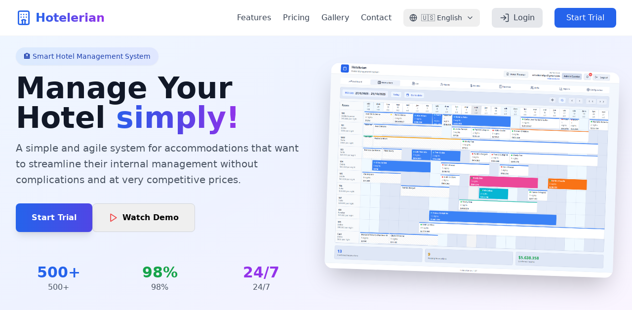

--- FILE ---
content_type: text/html; charset=utf-8
request_url: http://hotelerian.com/alojamiento/bay-harbor-suites/
body_size: 1718
content:
<!doctype html>
<html lang="en">
  <head>
    <meta charset="UTF-8" />
    <meta name="google-site-verification" content="fLKv3Sc6CXwRg-_0AL6k6WLgHmxf9VOMMXHeWNfiN4w" />
    <link rel="icon" type="image/svg+xml" href="/assets/favicon-D_Qv0spc.svg" />
    <meta name="viewport" content="width=device-width, initial-scale=1.0" />
    <meta name="google" content="notranslate" />
    <title>Landing Page Sistema de Gestión Hotelera</title>
    
    <!-- Google Analytics 4 -->
    <script async src="https://www.googletagmanager.com/gtag/js?id=G-4QCW5VJ02H"></script>
    <script>
      window.dataLayer = window.dataLayer || [];
      function gtag(){dataLayer.push(arguments);}
      gtag('js', new Date());
      gtag('config', 'G-4QCW5VJ02H');
    </script>
    
    <!-- Microsoft Clarity -->
    <script type="text/javascript">
      (function(c,l,a,r,i,t,y){
          c[a]=c[a]||function(){(c[a].q=c[a].q||[]).push(arguments)};
          t=l.createElement(r);t.async=1;t.src="https://www.clarity.ms/tag/"+i;
          y=l.getElementsByTagName(r)[0];y.parentNode.insertBefore(t,y);
      })(window, document, "clarity", "script", "u1wen9nhuz");
    </script>
    
    <!-- Plausible Analytics -->
    <script defer data-domain="hotelerian.com" src="http://plausible.hotelerian.com/js/script.outbound-links.js"></script>
    <script>window.plausible = window.plausible || function() { (window.plausible.q = window.plausible.q || []).push(arguments) }</script>
    <script type="module" crossorigin src="/assets/index-CjsADoBQ.js"></script>
    <link rel="stylesheet" crossorigin href="/assets/index-C3Yue3II.css">
  </head>
  <body>
    <div id="root"></div>
  </body>
</html>


--- FILE ---
content_type: text/javascript; charset=utf-8
request_url: http://hotelerian.com/assets/index-CjsADoBQ.js
body_size: 267097
content:
(function(){const t=document.createElement("link").relList;if(t&&t.supports&&t.supports("modulepreload"))return;for(const a of document.querySelectorAll('link[rel="modulepreload"]'))r(a);new MutationObserver(a=>{for(const i of a)if(i.type==="childList")for(const o of i.addedNodes)o.tagName==="LINK"&&o.rel==="modulepreload"&&r(o)}).observe(document,{childList:!0,subtree:!0});function n(a){const i={};return a.integrity&&(i.integrity=a.integrity),a.referrerPolicy&&(i.referrerPolicy=a.referrerPolicy),a.crossOrigin==="use-credentials"?i.credentials="include":a.crossOrigin==="anonymous"?i.credentials="omit":i.credentials="same-origin",i}function r(a){if(a.ep)return;a.ep=!0;const i=n(a);fetch(a.href,i)}})();(function(){const e=document.createElement("link").relList;if(e&&e.supports&&e.supports("modulepreload"))return;for(const r of document.querySelectorAll('link[rel="modulepreload"]'))n(r);new MutationObserver(r=>{for(const a of r)if(a.type==="childList")for(const i of a.addedNodes)i.tagName==="LINK"&&i.rel==="modulepreload"&&n(i)}).observe(document,{childList:!0,subtree:!0});function t(r){const a={};return r.integrity&&(a.integrity=r.integrity),r.referrerPolicy&&(a.referrerPolicy=r.referrerPolicy),r.crossOrigin==="use-credentials"?a.credentials="include":r.crossOrigin==="anonymous"?a.credentials="omit":a.credentials="same-origin",a}function n(r){if(r.ep)return;r.ep=!0;const a=t(r);fetch(r.href,a)}})();function Su(e){return e&&e.__esModule&&Object.prototype.hasOwnProperty.call(e,"default")?e.default:e}var ns={exports:{}},sa={},rs={exports:{}},_={};/**
* @license React
* react.production.min.js
*
* Copyright (c) Facebook, Inc. and its affiliates.
*
* This source code is licensed under the MIT license found in the
* LICENSE file in the root directory of this source tree.
*/var Xn=Symbol.for("react.element"),Nu=Symbol.for("react.portal"),ju=Symbol.for("react.fragment"),Cu=Symbol.for("react.strict_mode"),zu=Symbol.for("react.profiler"),Eu=Symbol.for("react.provider"),Tu=Symbol.for("react.context"),Pu=Symbol.for("react.forward_ref"),_u=Symbol.for("react.suspense"),Lu=Symbol.for("react.memo"),Iu=Symbol.for("react.lazy"),qo=Symbol.iterator;function Du(e){return e===null||typeof e!="object"?null:(e=qo&&e[qo]||e["@@iterator"],typeof e=="function"?e:null)}var as={isMounted:function(){return!1},enqueueForceUpdate:function(){},enqueueReplaceState:function(){},enqueueSetState:function(){}},is=Object.assign,os={};function cn(e,t,n){this.props=e,this.context=t,this.refs=os,this.updater=n||as}cn.prototype.isReactComponent={};cn.prototype.setState=function(e,t){if(typeof e!="object"&&typeof e!="function"&&e!=null)throw Error("setState(...): takes an object of state variables to update or a function which returns an object of state variables.");this.updater.enqueueSetState(this,e,t,"setState")};cn.prototype.forceUpdate=function(e){this.updater.enqueueForceUpdate(this,e,"forceUpdate")};function ls(){}ls.prototype=cn.prototype;function Wi(e,t,n){this.props=e,this.context=t,this.refs=os,this.updater=n||as}var Gi=Wi.prototype=new ls;Gi.constructor=Wi;is(Gi,cn.prototype);Gi.isPureReactComponent=!0;var Vo=Array.isArray,ss=Object.prototype.hasOwnProperty,Qi={current:null},cs={key:!0,ref:!0,__self:!0,__source:!0};function us(e,t,n){var r,a={},i=null,o=null;if(t!=null)for(r in t.ref!==void 0&&(o=t.ref),t.key!==void 0&&(i=""+t.key),t)ss.call(t,r)&&!cs.hasOwnProperty(r)&&(a[r]=t[r]);var s=arguments.length-2;if(s===1)a.children=n;else if(1<s){for(var c=Array(s),u=0;u<s;u++)c[u]=arguments[u+2];a.children=c}if(e&&e.defaultProps)for(r in s=e.defaultProps,s)a[r]===void 0&&(a[r]=s[r]);return{$$typeof:Xn,type:e,key:i,ref:o,props:a,_owner:Qi.current}}function Ru(e,t){return{$$typeof:Xn,type:e.type,key:t,ref:e.ref,props:e.props,_owner:e._owner}}function Ki(e){return typeof e=="object"&&e!==null&&e.$$typeof===Xn}function Mu(e){var t={"=":"=0",":":"=2"};return"$"+e.replace(/[=:]/g,function(n){return t[n]})}var Bo=/\/+/g;function za(e,t){return typeof e=="object"&&e!==null&&e.key!=null?Mu(""+e.key):t.toString(36)}function Sr(e,t,n,r,a){var i=typeof e;(i==="undefined"||i==="boolean")&&(e=null);var o=!1;if(e===null)o=!0;else switch(i){case"string":case"number":o=!0;break;case"object":switch(e.$$typeof){case Xn:case Nu:o=!0}}if(o)return o=e,a=a(o),e=r===""?"."+za(o,0):r,Vo(a)?(n="",e!=null&&(n=e.replace(Bo,"$&/")+"/"),Sr(a,t,n,"",function(u){return u})):a!=null&&(Ki(a)&&(a=Ru(a,n+(!a.key||o&&o.key===a.key?"":(""+a.key).replace(Bo,"$&/")+"/")+e)),t.push(a)),1;if(o=0,r=r===""?".":r+":",Vo(e))for(var s=0;s<e.length;s++){i=e[s];var c=r+za(i,s);o+=Sr(i,t,n,c,a)}else if(c=Du(e),typeof c=="function")for(e=c.call(e),s=0;!(i=e.next()).done;)i=i.value,c=r+za(i,s++),o+=Sr(i,t,n,c,a);else if(i==="object")throw t=String(e),Error("Objects are not valid as a React child (found: "+(t==="[object Object]"?"object with keys {"+Object.keys(e).join(", ")+"}":t)+"). If you meant to render a collection of children, use an array instead.");return o}function or(e,t,n){if(e==null)return e;var r=[],a=0;return Sr(e,r,"","",function(i){return t.call(n,i,a++)}),r}function Au(e){if(e._status===-1){var t=e._result;t=t(),t.then(function(n){(e._status===0||e._status===-1)&&(e._status=1,e._result=n)},function(n){(e._status===0||e._status===-1)&&(e._status=2,e._result=n)}),e._status===-1&&(e._status=0,e._result=t)}if(e._status===1)return e._result.default;throw e._result}var ue={current:null},Nr={transition:null},Hu={ReactCurrentDispatcher:ue,ReactCurrentBatchConfig:Nr,ReactCurrentOwner:Qi};_.Children={map:or,forEach:function(e,t,n){or(e,function(){t.apply(this,arguments)},n)},count:function(e){var t=0;return or(e,function(){t++}),t},toArray:function(e){return or(e,function(t){return t})||[]},only:function(e){if(!Ki(e))throw Error("React.Children.only expected to receive a single React element child.");return e}};_.Component=cn;_.Fragment=ju;_.Profiler=zu;_.PureComponent=Wi;_.StrictMode=Cu;_.Suspense=_u;_.__SECRET_INTERNALS_DO_NOT_USE_OR_YOU_WILL_BE_FIRED=Hu;_.cloneElement=function(e,t,n){if(e==null)throw Error("React.cloneElement(...): The argument must be a React element, but you passed "+e+".");var r=is({},e.props),a=e.key,i=e.ref,o=e._owner;if(t!=null){if(t.ref!==void 0&&(i=t.ref,o=Qi.current),t.key!==void 0&&(a=""+t.key),e.type&&e.type.defaultProps)var s=e.type.defaultProps;for(c in t)ss.call(t,c)&&!cs.hasOwnProperty(c)&&(r[c]=t[c]===void 0&&s!==void 0?s[c]:t[c])}var c=arguments.length-2;if(c===1)r.children=n;else if(1<c){s=Array(c);for(var u=0;u<c;u++)s[u]=arguments[u+2];r.children=s}return{$$typeof:Xn,type:e.type,key:a,ref:i,props:r,_owner:o}};_.createContext=function(e){return e={$$typeof:Tu,_currentValue:e,_currentValue2:e,_threadCount:0,Provider:null,Consumer:null,_defaultValue:null,_globalName:null},e.Provider={$$typeof:Eu,_context:e},e.Consumer=e};_.createElement=us;_.createFactory=function(e){var t=us.bind(null,e);return t.type=e,t};_.createRef=function(){return{current:null}};_.forwardRef=function(e){return{$$typeof:Pu,render:e}};_.isValidElement=Ki;_.lazy=function(e){return{$$typeof:Iu,_payload:{_status:-1,_result:e},_init:Au}};_.memo=function(e,t){return{$$typeof:Lu,type:e,compare:t===void 0?null:t}};_.startTransition=function(e){var t=Nr.transition;Nr.transition={};try{e()}finally{Nr.transition=t}};_.unstable_act=function(){throw Error("act(...) is not supported in production builds of React.")};_.useCallback=function(e,t){return ue.current.useCallback(e,t)};_.useContext=function(e){return ue.current.useContext(e)};_.useDebugValue=function(){};_.useDeferredValue=function(e){return ue.current.useDeferredValue(e)};_.useEffect=function(e,t){return ue.current.useEffect(e,t)};_.useId=function(){return ue.current.useId()};_.useImperativeHandle=function(e,t,n){return ue.current.useImperativeHandle(e,t,n)};_.useInsertionEffect=function(e,t){return ue.current.useInsertionEffect(e,t)};_.useLayoutEffect=function(e,t){return ue.current.useLayoutEffect(e,t)};_.useMemo=function(e,t){return ue.current.useMemo(e,t)};_.useReducer=function(e,t,n){return ue.current.useReducer(e,t,n)};_.useRef=function(e){return ue.current.useRef(e)};_.useState=function(e){return ue.current.useState(e)};_.useSyncExternalStore=function(e,t,n){return ue.current.useSyncExternalStore(e,t,n)};_.useTransition=function(){return ue.current.useTransition()};_.version="18.2.0";rs.exports=_;var I=rs.exports;const ds=Su(I);/**
* @license React
* react-jsx-runtime.production.min.js
*
* Copyright (c) Facebook, Inc. and its affiliates.
*
* This source code is licensed under the MIT license found in the
* LICENSE file in the root directory of this source tree.
*/var Fu=I,Uu=Symbol.for("react.element"),Ou=Symbol.for("react.fragment"),qu=Object.prototype.hasOwnProperty,Vu=Fu.__SECRET_INTERNALS_DO_NOT_USE_OR_YOU_WILL_BE_FIRED.ReactCurrentOwner,Bu={key:!0,ref:!0,__self:!0,__source:!0};function ps(e,t,n){var r,a={},i=null,o=null;n!==void 0&&(i=""+n),t.key!==void 0&&(i=""+t.key),t.ref!==void 0&&(o=t.ref);for(r in t)qu.call(t,r)&&!Bu.hasOwnProperty(r)&&(a[r]=t[r]);if(e&&e.defaultProps)for(r in t=e.defaultProps,t)a[r]===void 0&&(a[r]=t[r]);return{$$typeof:Uu,type:e,key:i,ref:o,props:a,_owner:Vu.current}}sa.Fragment=Ou;sa.jsx=ps;sa.jsxs=ps;ns.exports=sa;var l=ns.exports,ms={exports:{}},we={},fs={exports:{}},hs={};/**
* @license React
* scheduler.production.min.js
*
* Copyright (c) Facebook, Inc. and its affiliates.
*
* This source code is licensed under the MIT license found in the
* LICENSE file in the root directory of this source tree.
*/(function(e){function t(C,E){var P=C.length;C.push(E);e:for(;0<P;){var G=P-1>>>1,J=C[G];if(0<a(J,E))C[G]=E,C[P]=J,P=G;else break e}}function n(C){return C.length===0?null:C[0]}function r(C){if(C.length===0)return null;var E=C[0],P=C.pop();if(P!==E){C[0]=P;e:for(var G=0,J=C.length,ar=J>>>1;G<ar;){var xt=2*(G+1)-1,Ca=C[xt],wt=xt+1,ir=C[wt];if(0>a(Ca,P))wt<J&&0>a(ir,Ca)?(C[G]=ir,C[wt]=P,G=wt):(C[G]=Ca,C[xt]=P,G=xt);else if(wt<J&&0>a(ir,P))C[G]=ir,C[wt]=P,G=wt;else break e}}return E}function a(C,E){var P=C.sortIndex-E.sortIndex;return P!==0?P:C.id-E.id}if(typeof performance=="object"&&typeof performance.now=="function"){var i=performance;e.unstable_now=function(){return i.now()}}else{var o=Date,s=o.now();e.unstable_now=function(){return o.now()-s}}var c=[],u=[],h=1,f=null,g=3,x=!1,k=!1,S=!1,D=typeof setTimeout=="function"?setTimeout:null,p=typeof clearTimeout=="function"?clearTimeout:null,d=typeof setImmediate<"u"?setImmediate:null;typeof navigator<"u"&&navigator.scheduling!==void 0&&navigator.scheduling.isInputPending!==void 0&&navigator.scheduling.isInputPending.bind(navigator.scheduling);function m(C){for(var E=n(u);E!==null;){if(E.callback===null)r(u);else if(E.startTime<=C)r(u),E.sortIndex=E.expirationTime,t(c,E);else break;E=n(u)}}function v(C){if(S=!1,m(C),!k)if(n(c)!==null)k=!0,Na(N);else{var E=n(u);E!==null&&ja(v,E.startTime-C)}}function N(C,E){k=!1,S&&(S=!1,p(z),z=-1),x=!0;var P=g;try{for(m(E),f=n(c);f!==null&&(!(f.expirationTime>E)||C&&!Te());){var G=f.callback;if(typeof G=="function"){f.callback=null,g=f.priorityLevel;var J=G(f.expirationTime<=E);E=e.unstable_now(),typeof J=="function"?f.callback=J:f===n(c)&&r(c),m(E)}else r(c);f=n(c)}if(f!==null)var ar=!0;else{var xt=n(u);xt!==null&&ja(v,xt.startTime-E),ar=!1}return ar}finally{f=null,g=P,x=!1}}var w=!1,b=null,z=-1,U=5,T=-1;function Te(){return!(e.unstable_now()-T<U)}function pn(){if(b!==null){var C=e.unstable_now();T=C;var E=!0;try{E=b(!0,C)}finally{E?mn():(w=!1,b=null)}}else w=!1}var mn;if(typeof d=="function")mn=function(){d(pn)};else if(typeof MessageChannel<"u"){var Oo=new MessageChannel,ku=Oo.port2;Oo.port1.onmessage=pn,mn=function(){ku.postMessage(null)}}else mn=function(){D(pn,0)};function Na(C){b=C,w||(w=!0,mn())}function ja(C,E){z=D(function(){C(e.unstable_now())},E)}e.unstable_IdlePriority=5,e.unstable_ImmediatePriority=1,e.unstable_LowPriority=4,e.unstable_NormalPriority=3,e.unstable_Profiling=null,e.unstable_UserBlockingPriority=2,e.unstable_cancelCallback=function(C){C.callback=null},e.unstable_continueExecution=function(){k||x||(k=!0,Na(N))},e.unstable_forceFrameRate=function(C){0>C||125<C?console.error("forceFrameRate takes a positive int between 0 and 125, forcing frame rates higher than 125 fps is not supported"):U=0<C?Math.floor(1e3/C):5},e.unstable_getCurrentPriorityLevel=function(){return g},e.unstable_getFirstCallbackNode=function(){return n(c)},e.unstable_next=function(C){switch(g){case 1:case 2:case 3:var E=3;break;default:E=g}var P=g;g=E;try{return C()}finally{g=P}},e.unstable_pauseExecution=function(){},e.unstable_requestPaint=function(){},e.unstable_runWithPriority=function(C,E){switch(C){case 1:case 2:case 3:case 4:case 5:break;default:C=3}var P=g;g=C;try{return E()}finally{g=P}},e.unstable_scheduleCallback=function(C,E,P){var G=e.unstable_now();switch(typeof P=="object"&&P!==null?(P=P.delay,P=typeof P=="number"&&0<P?G+P:G):P=G,C){case 1:var J=-1;break;case 2:J=250;break;case 5:J=1073741823;break;case 4:J=1e4;break;default:J=5e3}return J=P+J,C={id:h++,callback:E,priorityLevel:C,startTime:P,expirationTime:J,sortIndex:-1},P>G?(C.sortIndex=P,t(u,C),n(c)===null&&C===n(u)&&(S?(p(z),z=-1):S=!0,ja(v,P-G))):(C.sortIndex=J,t(c,C),k||x||(k=!0,Na(N))),C},e.unstable_shouldYield=Te,e.unstable_wrapCallback=function(C){var E=g;return function(){var P=g;g=E;try{return C.apply(this,arguments)}finally{g=P}}}})(hs);fs.exports=hs;var $u=fs.exports;/**
* @license React
* react-dom.production.min.js
*
* Copyright (c) Facebook, Inc. and its affiliates.
*
* This source code is licensed under the MIT license found in the
* LICENSE file in the root directory of this source tree.
*/var gs=I,xe=$u;function y(e){for(var t="https://reactjs.org/docs/error-decoder.html?invariant="+e,n=1;n<arguments.length;n++)t+="&args[]="+encodeURIComponent(arguments[n]);return"Minified React error #"+e+"; visit "+t+" for the full message or use the non-minified dev environment for full errors and additional helpful warnings."}var vs=new Set,Mn={};function Dt(e,t){tn(e,t),tn(e+"Capture",t)}function tn(e,t){for(Mn[e]=t,e=0;e<t.length;e++)vs.add(t[e])}var Qe=!(typeof window>"u"||typeof window.document>"u"||typeof window.document.createElement>"u"),ei=Object.prototype.hasOwnProperty,Wu=/^[:A-Z_a-z\u00C0-\u00D6\u00D8-\u00F6\u00F8-\u02FF\u0370-\u037D\u037F-\u1FFF\u200C-\u200D\u2070-\u218F\u2C00-\u2FEF\u3001-\uD7FF\uF900-\uFDCF\uFDF0-\uFFFD][:A-Z_a-z\u00C0-\u00D6\u00D8-\u00F6\u00F8-\u02FF\u0370-\u037D\u037F-\u1FFF\u200C-\u200D\u2070-\u218F\u2C00-\u2FEF\u3001-\uD7FF\uF900-\uFDCF\uFDF0-\uFFFD\-.0-9\u00B7\u0300-\u036F\u203F-\u2040]*$/,$o={},Wo={};function Gu(e){return ei.call(Wo,e)?!0:ei.call($o,e)?!1:Wu.test(e)?Wo[e]=!0:($o[e]=!0,!1)}function Qu(e,t,n,r){if(n!==null&&n.type===0)return!1;switch(typeof t){case"function":case"symbol":return!0;case"boolean":return r?!1:n!==null?!n.acceptsBooleans:(e=e.toLowerCase().slice(0,5),e!=="data-"&&e!=="aria-");default:return!1}}function Ku(e,t,n,r){if(t===null||typeof t>"u"||Qu(e,t,n,r))return!0;if(r)return!1;if(n!==null)switch(n.type){case 3:return!t;case 4:return t===!1;case 5:return isNaN(t);case 6:return isNaN(t)||1>t}return!1}function de(e,t,n,r,a,i,o){this.acceptsBooleans=t===2||t===3||t===4,this.attributeName=r,this.attributeNamespace=a,this.mustUseProperty=n,this.propertyName=e,this.type=t,this.sanitizeURL=i,this.removeEmptyString=o}var re={};"children dangerouslySetInnerHTML defaultValue defaultChecked innerHTML suppressContentEditableWarning suppressHydrationWarning style".split(" ").forEach(function(e){re[e]=new de(e,0,!1,e,null,!1,!1)});[["acceptCharset","accept-charset"],["className","class"],["htmlFor","for"],["httpEquiv","http-equiv"]].forEach(function(e){var t=e[0];re[t]=new de(t,1,!1,e[1],null,!1,!1)});["contentEditable","draggable","spellCheck","value"].forEach(function(e){re[e]=new de(e,2,!1,e.toLowerCase(),null,!1,!1)});["autoReverse","externalResourcesRequired","focusable","preserveAlpha"].forEach(function(e){re[e]=new de(e,2,!1,e,null,!1,!1)});"allowFullScreen async autoFocus autoPlay controls default defer disabled disablePictureInPicture disableRemotePlayback formNoValidate hidden loop noModule noValidate open playsInline readOnly required reversed scoped seamless itemScope".split(" ").forEach(function(e){re[e]=new de(e,3,!1,e.toLowerCase(),null,!1,!1)});["checked","multiple","muted","selected"].forEach(function(e){re[e]=new de(e,3,!0,e,null,!1,!1)});["capture","download"].forEach(function(e){re[e]=new de(e,4,!1,e,null,!1,!1)});["cols","rows","size","span"].forEach(function(e){re[e]=new de(e,6,!1,e,null,!1,!1)});["rowSpan","start"].forEach(function(e){re[e]=new de(e,5,!1,e.toLowerCase(),null,!1,!1)});var Yi=/[\-:]([a-z])/g;function Zi(e){return e[1].toUpperCase()}"accent-height alignment-baseline arabic-form baseline-shift cap-height clip-path clip-rule color-interpolation color-interpolation-filters color-profile color-rendering dominant-baseline enable-background fill-opacity fill-rule flood-color flood-opacity font-family font-size font-size-adjust font-stretch font-style font-variant font-weight glyph-name glyph-orientation-horizontal glyph-orientation-vertical horiz-adv-x horiz-origin-x image-rendering letter-spacing lighting-color marker-end marker-mid marker-start overline-position overline-thickness paint-order panose-1 pointer-events rendering-intent shape-rendering stop-color stop-opacity strikethrough-position strikethrough-thickness stroke-dasharray stroke-dashoffset stroke-linecap stroke-linejoin stroke-miterlimit stroke-opacity stroke-width text-anchor text-decoration text-rendering underline-position underline-thickness unicode-bidi unicode-range units-per-em v-alphabetic v-hanging v-ideographic v-mathematical vector-effect vert-adv-y vert-origin-x vert-origin-y word-spacing writing-mode xmlns:xlink x-height".split(" ").forEach(function(e){var t=e.replace(Yi,Zi);re[t]=new de(t,1,!1,e,null,!1,!1)});"xlink:actuate xlink:arcrole xlink:role xlink:show xlink:title xlink:type".split(" ").forEach(function(e){var t=e.replace(Yi,Zi);re[t]=new de(t,1,!1,e,"http://www.w3.org/1999/xlink",!1,!1)});["xml:base","xml:lang","xml:space"].forEach(function(e){var t=e.replace(Yi,Zi);re[t]=new de(t,1,!1,e,"http://www.w3.org/XML/1998/namespace",!1,!1)});["tabIndex","crossOrigin"].forEach(function(e){re[e]=new de(e,1,!1,e.toLowerCase(),null,!1,!1)});re.xlinkHref=new de("xlinkHref",1,!1,"xlink:href","http://www.w3.org/1999/xlink",!0,!1);["src","href","action","formAction"].forEach(function(e){re[e]=new de(e,1,!1,e.toLowerCase(),null,!0,!0)});function Ji(e,t,n,r){var a=re.hasOwnProperty(t)?re[t]:null;(a!==null?a.type!==0:r||!(2<t.length)||t[0]!=="o"&&t[0]!=="O"||t[1]!=="n"&&t[1]!=="N")&&(Ku(t,n,a,r)&&(n=null),r||a===null?Gu(t)&&(n===null?e.removeAttribute(t):e.setAttribute(t,""+n)):a.mustUseProperty?e[a.propertyName]=n===null?a.type===3?!1:"":n:(t=a.attributeName,r=a.attributeNamespace,n===null?e.removeAttribute(t):(a=a.type,n=a===3||a===4&&n===!0?"":""+n,r?e.setAttributeNS(r,t,n):e.setAttribute(t,n))))}var Je=gs.__SECRET_INTERNALS_DO_NOT_USE_OR_YOU_WILL_BE_FIRED,lr=Symbol.for("react.element"),At=Symbol.for("react.portal"),Ht=Symbol.for("react.fragment"),Xi=Symbol.for("react.strict_mode"),ti=Symbol.for("react.profiler"),bs=Symbol.for("react.provider"),ys=Symbol.for("react.context"),eo=Symbol.for("react.forward_ref"),ni=Symbol.for("react.suspense"),ri=Symbol.for("react.suspense_list"),to=Symbol.for("react.memo"),et=Symbol.for("react.lazy"),xs=Symbol.for("react.offscreen"),Go=Symbol.iterator;function fn(e){return e===null||typeof e!="object"?null:(e=Go&&e[Go]||e["@@iterator"],typeof e=="function"?e:null)}var B=Object.assign,Ea;function kn(e){if(Ea===void 0)try{throw Error()}catch(n){var t=n.stack.trim().match(/\n( *(at )?)/);Ea=t&&t[1]||""}return`
`+Ea+e}var Ta=!1;function Pa(e,t){if(!e||Ta)return"";Ta=!0;var n=Error.prepareStackTrace;Error.prepareStackTrace=void 0;try{if(t)if(t=function(){throw Error()},Object.defineProperty(t.prototype,"props",{set:function(){throw Error()}}),typeof Reflect=="object"&&Reflect.construct){try{Reflect.construct(t,[])}catch(u){var r=u}Reflect.construct(e,[],t)}else{try{t.call()}catch(u){r=u}e.call(t.prototype)}else{try{throw Error()}catch(u){r=u}e()}}catch(u){if(u&&r&&typeof u.stack=="string"){for(var a=u.stack.split(`
`),i=r.stack.split(`
`),o=a.length-1,s=i.length-1;1<=o&&0<=s&&a[o]!==i[s];)s--;for(;1<=o&&0<=s;o--,s--)if(a[o]!==i[s]){if(o!==1||s!==1)do if(o--,s--,0>s||a[o]!==i[s]){var c=`
`+a[o].replace(" at new "," at ");return e.displayName&&c.includes("<anonymous>")&&(c=c.replace("<anonymous>",e.displayName)),c}while(1<=o&&0<=s);break}}}finally{Ta=!1,Error.prepareStackTrace=n}return(e=e?e.displayName||e.name:"")?kn(e):""}function Yu(e){switch(e.tag){case 5:return kn(e.type);case 16:return kn("Lazy");case 13:return kn("Suspense");case 19:return kn("SuspenseList");case 0:case 2:case 15:return e=Pa(e.type,!1),e;case 11:return e=Pa(e.type.render,!1),e;case 1:return e=Pa(e.type,!0),e;default:return""}}function ai(e){if(e==null)return null;if(typeof e=="function")return e.displayName||e.name||null;if(typeof e=="string")return e;switch(e){case Ht:return"Fragment";case At:return"Portal";case ti:return"Profiler";case Xi:return"StrictMode";case ni:return"Suspense";case ri:return"SuspenseList"}if(typeof e=="object")switch(e.$$typeof){case ys:return(e.displayName||"Context")+".Consumer";case bs:return(e._context.displayName||"Context")+".Provider";case eo:var t=e.render;return e=e.displayName,e||(e=t.displayName||t.name||"",e=e!==""?"ForwardRef("+e+")":"ForwardRef"),e;case to:return t=e.displayName||null,t!==null?t:ai(e.type)||"Memo";case et:t=e._payload,e=e._init;try{return ai(e(t))}catch{}}return null}function Zu(e){var t=e.type;switch(e.tag){case 24:return"Cache";case 9:return(t.displayName||"Context")+".Consumer";case 10:return(t._context.displayName||"Context")+".Provider";case 18:return"DehydratedFragment";case 11:return e=t.render,e=e.displayName||e.name||"",t.displayName||(e!==""?"ForwardRef("+e+")":"ForwardRef");case 7:return"Fragment";case 5:return t;case 4:return"Portal";case 3:return"Root";case 6:return"Text";case 16:return ai(t);case 8:return t===Xi?"StrictMode":"Mode";case 22:return"Offscreen";case 12:return"Profiler";case 21:return"Scope";case 13:return"Suspense";case 19:return"SuspenseList";case 25:return"TracingMarker";case 1:case 0:case 17:case 2:case 14:case 15:if(typeof t=="function")return t.displayName||t.name||null;if(typeof t=="string")return t}return null}function ft(e){switch(typeof e){case"boolean":case"number":case"string":case"undefined":return e;case"object":return e;default:return""}}function ws(e){var t=e.type;return(e=e.nodeName)&&e.toLowerCase()==="input"&&(t==="checkbox"||t==="radio")}function Ju(e){var t=ws(e)?"checked":"value",n=Object.getOwnPropertyDescriptor(e.constructor.prototype,t),r=""+e[t];if(!e.hasOwnProperty(t)&&typeof n<"u"&&typeof n.get=="function"&&typeof n.set=="function"){var a=n.get,i=n.set;return Object.defineProperty(e,t,{configurable:!0,get:function(){return a.call(this)},set:function(o){r=""+o,i.call(this,o)}}),Object.defineProperty(e,t,{enumerable:n.enumerable}),{getValue:function(){return r},setValue:function(o){r=""+o},stopTracking:function(){e._valueTracker=null,delete e[t]}}}}function sr(e){e._valueTracker||(e._valueTracker=Ju(e))}function ks(e){if(!e)return!1;var t=e._valueTracker;if(!t)return!0;var n=t.getValue(),r="";return e&&(r=ws(e)?e.checked?"true":"false":e.value),e=r,e!==n?(t.setValue(e),!0):!1}function Rr(e){if(e=e||(typeof document<"u"?document:void 0),typeof e>"u")return null;try{return e.activeElement||e.body}catch{return e.body}}function ii(e,t){var n=t.checked;return B({},t,{defaultChecked:void 0,defaultValue:void 0,value:void 0,checked:n??e._wrapperState.initialChecked})}function Qo(e,t){var n=t.defaultValue==null?"":t.defaultValue,r=t.checked!=null?t.checked:t.defaultChecked;n=ft(t.value!=null?t.value:n),e._wrapperState={initialChecked:r,initialValue:n,controlled:t.type==="checkbox"||t.type==="radio"?t.checked!=null:t.value!=null}}function Ss(e,t){t=t.checked,t!=null&&Ji(e,"checked",t,!1)}function oi(e,t){Ss(e,t);var n=ft(t.value),r=t.type;if(n!=null)r==="number"?(n===0&&e.value===""||e.value!=n)&&(e.value=""+n):e.value!==""+n&&(e.value=""+n);else if(r==="submit"||r==="reset"){e.removeAttribute("value");return}t.hasOwnProperty("value")?li(e,t.type,n):t.hasOwnProperty("defaultValue")&&li(e,t.type,ft(t.defaultValue)),t.checked==null&&t.defaultChecked!=null&&(e.defaultChecked=!!t.defaultChecked)}function Ko(e,t,n){if(t.hasOwnProperty("value")||t.hasOwnProperty("defaultValue")){var r=t.type;if(!(r!=="submit"&&r!=="reset"||t.value!==void 0&&t.value!==null))return;t=""+e._wrapperState.initialValue,n||t===e.value||(e.value=t),e.defaultValue=t}n=e.name,n!==""&&(e.name=""),e.defaultChecked=!!e._wrapperState.initialChecked,n!==""&&(e.name=n)}function li(e,t,n){(t!=="number"||Rr(e.ownerDocument)!==e)&&(n==null?e.defaultValue=""+e._wrapperState.initialValue:e.defaultValue!==""+n&&(e.defaultValue=""+n))}var Sn=Array.isArray;function Kt(e,t,n,r){if(e=e.options,t){t={};for(var a=0;a<n.length;a++)t["$"+n[a]]=!0;for(n=0;n<e.length;n++)a=t.hasOwnProperty("$"+e[n].value),e[n].selected!==a&&(e[n].selected=a),a&&r&&(e[n].defaultSelected=!0)}else{for(n=""+ft(n),t=null,a=0;a<e.length;a++){if(e[a].value===n){e[a].selected=!0,r&&(e[a].defaultSelected=!0);return}t!==null||e[a].disabled||(t=e[a])}t!==null&&(t.selected=!0)}}function si(e,t){if(t.dangerouslySetInnerHTML!=null)throw Error(y(91));return B({},t,{value:void 0,defaultValue:void 0,children:""+e._wrapperState.initialValue})}function Yo(e,t){var n=t.value;if(n==null){if(n=t.children,t=t.defaultValue,n!=null){if(t!=null)throw Error(y(92));if(Sn(n)){if(1<n.length)throw Error(y(93));n=n[0]}t=n}t==null&&(t=""),n=t}e._wrapperState={initialValue:ft(n)}}function Ns(e,t){var n=ft(t.value),r=ft(t.defaultValue);n!=null&&(n=""+n,n!==e.value&&(e.value=n),t.defaultValue==null&&e.defaultValue!==n&&(e.defaultValue=n)),r!=null&&(e.defaultValue=""+r)}function Zo(e){var t=e.textContent;t===e._wrapperState.initialValue&&t!==""&&t!==null&&(e.value=t)}function js(e){switch(e){case"svg":return"http://www.w3.org/2000/svg";case"math":return"http://www.w3.org/1998/Math/MathML";default:return"http://www.w3.org/1999/xhtml"}}function ci(e,t){return e==null||e==="http://www.w3.org/1999/xhtml"?js(t):e==="http://www.w3.org/2000/svg"&&t==="foreignObject"?"http://www.w3.org/1999/xhtml":e}var cr,Cs=function(e){return typeof MSApp<"u"&&MSApp.execUnsafeLocalFunction?function(t,n,r,a){MSApp.execUnsafeLocalFunction(function(){return e(t,n,r,a)})}:e}(function(e,t){if(e.namespaceURI!=="http://www.w3.org/2000/svg"||"innerHTML"in e)e.innerHTML=t;else{for(cr=cr||document.createElement("div"),cr.innerHTML="<svg>"+t.valueOf().toString()+"</svg>",t=cr.firstChild;e.firstChild;)e.removeChild(e.firstChild);for(;t.firstChild;)e.appendChild(t.firstChild)}});function An(e,t){if(t){var n=e.firstChild;if(n&&n===e.lastChild&&n.nodeType===3){n.nodeValue=t;return}}e.textContent=t}var zn={animationIterationCount:!0,aspectRatio:!0,borderImageOutset:!0,borderImageSlice:!0,borderImageWidth:!0,boxFlex:!0,boxFlexGroup:!0,boxOrdinalGroup:!0,columnCount:!0,columns:!0,flex:!0,flexGrow:!0,flexPositive:!0,flexShrink:!0,flexNegative:!0,flexOrder:!0,gridArea:!0,gridRow:!0,gridRowEnd:!0,gridRowSpan:!0,gridRowStart:!0,gridColumn:!0,gridColumnEnd:!0,gridColumnSpan:!0,gridColumnStart:!0,fontWeight:!0,lineClamp:!0,lineHeight:!0,opacity:!0,order:!0,orphans:!0,tabSize:!0,widows:!0,zIndex:!0,zoom:!0,fillOpacity:!0,floodOpacity:!0,stopOpacity:!0,strokeDasharray:!0,strokeDashoffset:!0,strokeMiterlimit:!0,strokeOpacity:!0,strokeWidth:!0},Xu=["Webkit","ms","Moz","O"];Object.keys(zn).forEach(function(e){Xu.forEach(function(t){t=t+e.charAt(0).toUpperCase()+e.substring(1),zn[t]=zn[e]})});function zs(e,t,n){return t==null||typeof t=="boolean"||t===""?"":n||typeof t!="number"||t===0||zn.hasOwnProperty(e)&&zn[e]?(""+t).trim():t+"px"}function Es(e,t){e=e.style;for(var n in t)if(t.hasOwnProperty(n)){var r=n.indexOf("--")===0,a=zs(n,t[n],r);n==="float"&&(n="cssFloat"),r?e.setProperty(n,a):e[n]=a}}var ed=B({menuitem:!0},{area:!0,base:!0,br:!0,col:!0,embed:!0,hr:!0,img:!0,input:!0,keygen:!0,link:!0,meta:!0,param:!0,source:!0,track:!0,wbr:!0});function ui(e,t){if(t){if(ed[e]&&(t.children!=null||t.dangerouslySetInnerHTML!=null))throw Error(y(137,e));if(t.dangerouslySetInnerHTML!=null){if(t.children!=null)throw Error(y(60));if(typeof t.dangerouslySetInnerHTML!="object"||!("__html"in t.dangerouslySetInnerHTML))throw Error(y(61))}if(t.style!=null&&typeof t.style!="object")throw Error(y(62))}}function di(e,t){if(e.indexOf("-")===-1)return typeof t.is=="string";switch(e){case"annotation-xml":case"color-profile":case"font-face":case"font-face-src":case"font-face-uri":case"font-face-format":case"font-face-name":case"missing-glyph":return!1;default:return!0}}var pi=null;function no(e){return e=e.target||e.srcElement||window,e.correspondingUseElement&&(e=e.correspondingUseElement),e.nodeType===3?e.parentNode:e}var mi=null,Yt=null,Zt=null;function Jo(e){if(e=nr(e)){if(typeof mi!="function")throw Error(y(280));var t=e.stateNode;t&&(t=ma(t),mi(e.stateNode,e.type,t))}}function Ts(e){Yt?Zt?Zt.push(e):Zt=[e]:Yt=e}function Ps(){if(Yt){var e=Yt,t=Zt;if(Zt=Yt=null,Jo(e),t)for(e=0;e<t.length;e++)Jo(t[e])}}function _s(e,t){return e(t)}function Ls(){}var _a=!1;function Is(e,t,n){if(_a)return e(t,n);_a=!0;try{return _s(e,t,n)}finally{_a=!1,(Yt!==null||Zt!==null)&&(Ls(),Ps())}}function Hn(e,t){var n=e.stateNode;if(n===null)return null;var r=ma(n);if(r===null)return null;n=r[t];e:switch(t){case"onClick":case"onClickCapture":case"onDoubleClick":case"onDoubleClickCapture":case"onMouseDown":case"onMouseDownCapture":case"onMouseMove":case"onMouseMoveCapture":case"onMouseUp":case"onMouseUpCapture":case"onMouseEnter":(r=!r.disabled)||(e=e.type,r=!(e==="button"||e==="input"||e==="select"||e==="textarea")),e=!r;break e;default:e=!1}if(e)return null;if(n&&typeof n!="function")throw Error(y(231,t,typeof n));return n}var fi=!1;if(Qe)try{var hn={};Object.defineProperty(hn,"passive",{get:function(){fi=!0}}),window.addEventListener("test",hn,hn),window.removeEventListener("test",hn,hn)}catch{fi=!1}function td(e,t,n,r,a,i,o,s,c){var u=Array.prototype.slice.call(arguments,3);try{t.apply(n,u)}catch(h){this.onError(h)}}var En=!1,Mr=null,Ar=!1,hi=null,nd={onError:function(e){En=!0,Mr=e}};function rd(e,t,n,r,a,i,o,s,c){En=!1,Mr=null,td.apply(nd,arguments)}function ad(e,t,n,r,a,i,o,s,c){if(rd.apply(this,arguments),En){if(En){var u=Mr;En=!1,Mr=null}else throw Error(y(198));Ar||(Ar=!0,hi=u)}}function Rt(e){var t=e,n=e;if(e.alternate)for(;t.return;)t=t.return;else{e=t;do t=e,t.flags&4098&&(n=t.return),e=t.return;while(e)}return t.tag===3?n:null}function Ds(e){if(e.tag===13){var t=e.memoizedState;if(t===null&&(e=e.alternate,e!==null&&(t=e.memoizedState)),t!==null)return t.dehydrated}return null}function Xo(e){if(Rt(e)!==e)throw Error(y(188))}function id(e){var t=e.alternate;if(!t){if(t=Rt(e),t===null)throw Error(y(188));return t!==e?null:e}for(var n=e,r=t;;){var a=n.return;if(a===null)break;var i=a.alternate;if(i===null){if(r=a.return,r!==null){n=r;continue}break}if(a.child===i.child){for(i=a.child;i;){if(i===n)return Xo(a),e;if(i===r)return Xo(a),t;i=i.sibling}throw Error(y(188))}if(n.return!==r.return)n=a,r=i;else{for(var o=!1,s=a.child;s;){if(s===n){o=!0,n=a,r=i;break}if(s===r){o=!0,r=a,n=i;break}s=s.sibling}if(!o){for(s=i.child;s;){if(s===n){o=!0,n=i,r=a;break}if(s===r){o=!0,r=i,n=a;break}s=s.sibling}if(!o)throw Error(y(189))}}if(n.alternate!==r)throw Error(y(190))}if(n.tag!==3)throw Error(y(188));return n.stateNode.current===n?e:t}function Rs(e){return e=id(e),e!==null?Ms(e):null}function Ms(e){if(e.tag===5||e.tag===6)return e;for(e=e.child;e!==null;){var t=Ms(e);if(t!==null)return t;e=e.sibling}return null}var As=xe.unstable_scheduleCallback,el=xe.unstable_cancelCallback,od=xe.unstable_shouldYield,ld=xe.unstable_requestPaint,Q=xe.unstable_now,sd=xe.unstable_getCurrentPriorityLevel,ro=xe.unstable_ImmediatePriority,Hs=xe.unstable_UserBlockingPriority,Hr=xe.unstable_NormalPriority,cd=xe.unstable_LowPriority,Fs=xe.unstable_IdlePriority,ca=null,Oe=null;function ud(e){if(Oe&&typeof Oe.onCommitFiberRoot=="function")try{Oe.onCommitFiberRoot(ca,e,void 0,(e.current.flags&128)===128)}catch{}}var De=Math.clz32?Math.clz32:md,dd=Math.log,pd=Math.LN2;function md(e){return e>>>=0,e===0?32:31-(dd(e)/pd|0)|0}var ur=64,dr=4194304;function Nn(e){switch(e&-e){case 1:return 1;case 2:return 2;case 4:return 4;case 8:return 8;case 16:return 16;case 32:return 32;case 64:case 128:case 256:case 512:case 1024:case 2048:case 4096:case 8192:case 16384:case 32768:case 65536:case 131072:case 262144:case 524288:case 1048576:case 2097152:return e&4194240;case 4194304:case 8388608:case 16777216:case 33554432:case 67108864:return e&130023424;case 134217728:return 134217728;case 268435456:return 268435456;case 536870912:return 536870912;case 1073741824:return 1073741824;default:return e}}function Fr(e,t){var n=e.pendingLanes;if(n===0)return 0;var r=0,a=e.suspendedLanes,i=e.pingedLanes,o=n&268435455;if(o!==0){var s=o&~a;s!==0?r=Nn(s):(i&=o,i!==0&&(r=Nn(i)))}else o=n&~a,o!==0?r=Nn(o):i!==0&&(r=Nn(i));if(r===0)return 0;if(t!==0&&t!==r&&!(t&a)&&(a=r&-r,i=t&-t,a>=i||a===16&&(i&4194240)!==0))return t;if(r&4&&(r|=n&16),t=e.entangledLanes,t!==0)for(e=e.entanglements,t&=r;0<t;)n=31-De(t),a=1<<n,r|=e[n],t&=~a;return r}function fd(e,t){switch(e){case 1:case 2:case 4:return t+250;case 8:case 16:case 32:case 64:case 128:case 256:case 512:case 1024:case 2048:case 4096:case 8192:case 16384:case 32768:case 65536:case 131072:case 262144:case 524288:case 1048576:case 2097152:return t+5e3;case 4194304:case 8388608:case 16777216:case 33554432:case 67108864:return-1;case 134217728:case 268435456:case 536870912:case 1073741824:return-1;default:return-1}}function hd(e,t){for(var n=e.suspendedLanes,r=e.pingedLanes,a=e.expirationTimes,i=e.pendingLanes;0<i;){var o=31-De(i),s=1<<o,c=a[o];c===-1?(!(s&n)||s&r)&&(a[o]=fd(s,t)):c<=t&&(e.expiredLanes|=s),i&=~s}}function gi(e){return e=e.pendingLanes&-1073741825,e!==0?e:e&1073741824?1073741824:0}function Us(){var e=ur;return ur<<=1,!(ur&4194240)&&(ur=64),e}function La(e){for(var t=[],n=0;31>n;n++)t.push(e);return t}function er(e,t,n){e.pendingLanes|=t,t!==536870912&&(e.suspendedLanes=0,e.pingedLanes=0),e=e.eventTimes,t=31-De(t),e[t]=n}function gd(e,t){var n=e.pendingLanes&~t;e.pendingLanes=t,e.suspendedLanes=0,e.pingedLanes=0,e.expiredLanes&=t,e.mutableReadLanes&=t,e.entangledLanes&=t,t=e.entanglements;var r=e.eventTimes;for(e=e.expirationTimes;0<n;){var a=31-De(n),i=1<<a;t[a]=0,r[a]=-1,e[a]=-1,n&=~i}}function ao(e,t){var n=e.entangledLanes|=t;for(e=e.entanglements;n;){var r=31-De(n),a=1<<r;a&t|e[r]&t&&(e[r]|=t),n&=~a}}var R=0;function Os(e){return e&=-e,1<e?4<e?e&268435455?16:536870912:4:1}var qs,io,Vs,Bs,$s,vi=!1,pr=[],ot=null,lt=null,st=null,Fn=new Map,Un=new Map,nt=[],vd="mousedown mouseup touchcancel touchend touchstart auxclick dblclick pointercancel pointerdown pointerup dragend dragstart drop compositionend compositionstart keydown keypress keyup input textInput copy cut paste click change contextmenu reset submit".split(" ");function tl(e,t){switch(e){case"focusin":case"focusout":ot=null;break;case"dragenter":case"dragleave":lt=null;break;case"mouseover":case"mouseout":st=null;break;case"pointerover":case"pointerout":Fn.delete(t.pointerId);break;case"gotpointercapture":case"lostpointercapture":Un.delete(t.pointerId)}}function gn(e,t,n,r,a,i){return e===null||e.nativeEvent!==i?(e={blockedOn:t,domEventName:n,eventSystemFlags:r,nativeEvent:i,targetContainers:[a]},t!==null&&(t=nr(t),t!==null&&io(t)),e):(e.eventSystemFlags|=r,t=e.targetContainers,a!==null&&t.indexOf(a)===-1&&t.push(a),e)}function bd(e,t,n,r,a){switch(t){case"focusin":return ot=gn(ot,e,t,n,r,a),!0;case"dragenter":return lt=gn(lt,e,t,n,r,a),!0;case"mouseover":return st=gn(st,e,t,n,r,a),!0;case"pointerover":var i=a.pointerId;return Fn.set(i,gn(Fn.get(i)||null,e,t,n,r,a)),!0;case"gotpointercapture":return i=a.pointerId,Un.set(i,gn(Un.get(i)||null,e,t,n,r,a)),!0}return!1}function Ws(e){var t=Nt(e.target);if(t!==null){var n=Rt(t);if(n!==null){if(t=n.tag,t===13){if(t=Ds(n),t!==null){e.blockedOn=t,$s(e.priority,function(){Vs(n)});return}}else if(t===3&&n.stateNode.current.memoizedState.isDehydrated){e.blockedOn=n.tag===3?n.stateNode.containerInfo:null;return}}}e.blockedOn=null}function jr(e){if(e.blockedOn!==null)return!1;for(var t=e.targetContainers;0<t.length;){var n=bi(e.domEventName,e.eventSystemFlags,t[0],e.nativeEvent);if(n===null){n=e.nativeEvent;var r=new n.constructor(n.type,n);pi=r,n.target.dispatchEvent(r),pi=null}else return t=nr(n),t!==null&&io(t),e.blockedOn=n,!1;t.shift()}return!0}function nl(e,t,n){jr(e)&&n.delete(t)}function yd(){vi=!1,ot!==null&&jr(ot)&&(ot=null),lt!==null&&jr(lt)&&(lt=null),st!==null&&jr(st)&&(st=null),Fn.forEach(nl),Un.forEach(nl)}function vn(e,t){e.blockedOn===t&&(e.blockedOn=null,vi||(vi=!0,xe.unstable_scheduleCallback(xe.unstable_NormalPriority,yd)))}function On(e){function t(a){return vn(a,e)}if(0<pr.length){vn(pr[0],e);for(var n=1;n<pr.length;n++){var r=pr[n];r.blockedOn===e&&(r.blockedOn=null)}}for(ot!==null&&vn(ot,e),lt!==null&&vn(lt,e),st!==null&&vn(st,e),Fn.forEach(t),Un.forEach(t),n=0;n<nt.length;n++)r=nt[n],r.blockedOn===e&&(r.blockedOn=null);for(;0<nt.length&&(n=nt[0],n.blockedOn===null);)Ws(n),n.blockedOn===null&&nt.shift()}var Jt=Je.ReactCurrentBatchConfig,Ur=!0;function xd(e,t,n,r){var a=R,i=Jt.transition;Jt.transition=null;try{R=1,oo(e,t,n,r)}finally{R=a,Jt.transition=i}}function wd(e,t,n,r){var a=R,i=Jt.transition;Jt.transition=null;try{R=4,oo(e,t,n,r)}finally{R=a,Jt.transition=i}}function oo(e,t,n,r){if(Ur){var a=bi(e,t,n,r);if(a===null)qa(e,t,r,Or,n),tl(e,r);else if(bd(a,e,t,n,r))r.stopPropagation();else if(tl(e,r),t&4&&-1<vd.indexOf(e)){for(;a!==null;){var i=nr(a);if(i!==null&&qs(i),i=bi(e,t,n,r),i===null&&qa(e,t,r,Or,n),i===a)break;a=i}a!==null&&r.stopPropagation()}else qa(e,t,r,null,n)}}var Or=null;function bi(e,t,n,r){if(Or=null,e=no(r),e=Nt(e),e!==null)if(t=Rt(e),t===null)e=null;else if(n=t.tag,n===13){if(e=Ds(t),e!==null)return e;e=null}else if(n===3){if(t.stateNode.current.memoizedState.isDehydrated)return t.tag===3?t.stateNode.containerInfo:null;e=null}else t!==e&&(e=null);return Or=e,null}function Gs(e){switch(e){case"cancel":case"click":case"close":case"contextmenu":case"copy":case"cut":case"auxclick":case"dblclick":case"dragend":case"dragstart":case"drop":case"focusin":case"focusout":case"input":case"invalid":case"keydown":case"keypress":case"keyup":case"mousedown":case"mouseup":case"paste":case"pause":case"play":case"pointercancel":case"pointerdown":case"pointerup":case"ratechange":case"reset":case"resize":case"seeked":case"submit":case"touchcancel":case"touchend":case"touchstart":case"volumechange":case"change":case"selectionchange":case"textInput":case"compositionstart":case"compositionend":case"compositionupdate":case"beforeblur":case"afterblur":case"beforeinput":case"blur":case"fullscreenchange":case"focus":case"hashchange":case"popstate":case"select":case"selectstart":return 1;case"drag":case"dragenter":case"dragexit":case"dragleave":case"dragover":case"mousemove":case"mouseout":case"mouseover":case"pointermove":case"pointerout":case"pointerover":case"scroll":case"toggle":case"touchmove":case"wheel":case"mouseenter":case"mouseleave":case"pointerenter":case"pointerleave":return 4;case"message":switch(sd()){case ro:return 1;case Hs:return 4;case Hr:case cd:return 16;case Fs:return 536870912;default:return 16}default:return 16}}var at=null,lo=null,Cr=null;function Qs(){if(Cr)return Cr;var e,t=lo,n=t.length,r,a="value"in at?at.value:at.textContent,i=a.length;for(e=0;e<n&&t[e]===a[e];e++);var o=n-e;for(r=1;r<=o&&t[n-r]===a[i-r];r++);return Cr=a.slice(e,1<r?1-r:void 0)}function zr(e){var t=e.keyCode;return"charCode"in e?(e=e.charCode,e===0&&t===13&&(e=13)):e=t,e===10&&(e=13),32<=e||e===13?e:0}function mr(){return!0}function rl(){return!1}function ke(e){function t(n,r,a,i,o){this._reactName=n,this._targetInst=a,this.type=r,this.nativeEvent=i,this.target=o,this.currentTarget=null;for(var s in e)e.hasOwnProperty(s)&&(n=e[s],this[s]=n?n(i):i[s]);return this.isDefaultPrevented=(i.defaultPrevented!=null?i.defaultPrevented:i.returnValue===!1)?mr:rl,this.isPropagationStopped=rl,this}return B(t.prototype,{preventDefault:function(){this.defaultPrevented=!0;var n=this.nativeEvent;n&&(n.preventDefault?n.preventDefault():typeof n.returnValue!="unknown"&&(n.returnValue=!1),this.isDefaultPrevented=mr)},stopPropagation:function(){var n=this.nativeEvent;n&&(n.stopPropagation?n.stopPropagation():typeof n.cancelBubble!="unknown"&&(n.cancelBubble=!0),this.isPropagationStopped=mr)},persist:function(){},isPersistent:mr}),t}var un={eventPhase:0,bubbles:0,cancelable:0,timeStamp:function(e){return e.timeStamp||Date.now()},defaultPrevented:0,isTrusted:0},so=ke(un),tr=B({},un,{view:0,detail:0}),kd=ke(tr),Ia,Da,bn,ua=B({},tr,{screenX:0,screenY:0,clientX:0,clientY:0,pageX:0,pageY:0,ctrlKey:0,shiftKey:0,altKey:0,metaKey:0,getModifierState:co,button:0,buttons:0,relatedTarget:function(e){return e.relatedTarget===void 0?e.fromElement===e.srcElement?e.toElement:e.fromElement:e.relatedTarget},movementX:function(e){return"movementX"in e?e.movementX:(e!==bn&&(bn&&e.type==="mousemove"?(Ia=e.screenX-bn.screenX,Da=e.screenY-bn.screenY):Da=Ia=0,bn=e),Ia)},movementY:function(e){return"movementY"in e?e.movementY:Da}}),al=ke(ua),Sd=B({},ua,{dataTransfer:0}),Nd=ke(Sd),jd=B({},tr,{relatedTarget:0}),Ra=ke(jd),Cd=B({},un,{animationName:0,elapsedTime:0,pseudoElement:0}),zd=ke(Cd),Ed=B({},un,{clipboardData:function(e){return"clipboardData"in e?e.clipboardData:window.clipboardData}}),Td=ke(Ed),Pd=B({},un,{data:0}),il=ke(Pd),_d={Esc:"Escape",Spacebar:" ",Left:"ArrowLeft",Up:"ArrowUp",Right:"ArrowRight",Down:"ArrowDown",Del:"Delete",Win:"OS",Menu:"ContextMenu",Apps:"ContextMenu",Scroll:"ScrollLock",MozPrintableKey:"Unidentified"},Ld={8:"Backspace",9:"Tab",12:"Clear",13:"Enter",16:"Shift",17:"Control",18:"Alt",19:"Pause",20:"CapsLock",27:"Escape",32:" ",33:"PageUp",34:"PageDown",35:"End",36:"Home",37:"ArrowLeft",38:"ArrowUp",39:"ArrowRight",40:"ArrowDown",45:"Insert",46:"Delete",112:"F1",113:"F2",114:"F3",115:"F4",116:"F5",117:"F6",118:"F7",119:"F8",120:"F9",121:"F10",122:"F11",123:"F12",144:"NumLock",145:"ScrollLock",224:"Meta"},Id={Alt:"altKey",Control:"ctrlKey",Meta:"metaKey",Shift:"shiftKey"};function Dd(e){var t=this.nativeEvent;return t.getModifierState?t.getModifierState(e):(e=Id[e])?!!t[e]:!1}function co(){return Dd}var Rd=B({},tr,{key:function(e){if(e.key){var t=_d[e.key]||e.key;if(t!=="Unidentified")return t}return e.type==="keypress"?(e=zr(e),e===13?"Enter":String.fromCharCode(e)):e.type==="keydown"||e.type==="keyup"?Ld[e.keyCode]||"Unidentified":""},code:0,location:0,ctrlKey:0,shiftKey:0,altKey:0,metaKey:0,repeat:0,locale:0,getModifierState:co,charCode:function(e){return e.type==="keypress"?zr(e):0},keyCode:function(e){return e.type==="keydown"||e.type==="keyup"?e.keyCode:0},which:function(e){return e.type==="keypress"?zr(e):e.type==="keydown"||e.type==="keyup"?e.keyCode:0}}),Md=ke(Rd),Ad=B({},ua,{pointerId:0,width:0,height:0,pressure:0,tangentialPressure:0,tiltX:0,tiltY:0,twist:0,pointerType:0,isPrimary:0}),ol=ke(Ad),Hd=B({},tr,{touches:0,targetTouches:0,changedTouches:0,altKey:0,metaKey:0,ctrlKey:0,shiftKey:0,getModifierState:co}),Fd=ke(Hd),Ud=B({},un,{propertyName:0,elapsedTime:0,pseudoElement:0}),Od=ke(Ud),qd=B({},ua,{deltaX:function(e){return"deltaX"in e?e.deltaX:"wheelDeltaX"in e?-e.wheelDeltaX:0},deltaY:function(e){return"deltaY"in e?e.deltaY:"wheelDeltaY"in e?-e.wheelDeltaY:"wheelDelta"in e?-e.wheelDelta:0},deltaZ:0,deltaMode:0}),Vd=ke(qd),Bd=[9,13,27,32],uo=Qe&&"CompositionEvent"in window,Tn=null;Qe&&"documentMode"in document&&(Tn=document.documentMode);var $d=Qe&&"TextEvent"in window&&!Tn,Ks=Qe&&(!uo||Tn&&8<Tn&&11>=Tn),ll=" ",sl=!1;function Ys(e,t){switch(e){case"keyup":return Bd.indexOf(t.keyCode)!==-1;case"keydown":return t.keyCode!==229;case"keypress":case"mousedown":case"focusout":return!0;default:return!1}}function Zs(e){return e=e.detail,typeof e=="object"&&"data"in e?e.data:null}var Ft=!1;function Wd(e,t){switch(e){case"compositionend":return Zs(t);case"keypress":return t.which!==32?null:(sl=!0,ll);case"textInput":return e=t.data,e===ll&&sl?null:e;default:return null}}function Gd(e,t){if(Ft)return e==="compositionend"||!uo&&Ys(e,t)?(e=Qs(),Cr=lo=at=null,Ft=!1,e):null;switch(e){case"paste":return null;case"keypress":if(!(t.ctrlKey||t.altKey||t.metaKey)||t.ctrlKey&&t.altKey){if(t.char&&1<t.char.length)return t.char;if(t.which)return String.fromCharCode(t.which)}return null;case"compositionend":return Ks&&t.locale!=="ko"?null:t.data;default:return null}}var Qd={color:!0,date:!0,datetime:!0,"datetime-local":!0,email:!0,month:!0,number:!0,password:!0,range:!0,search:!0,tel:!0,text:!0,time:!0,url:!0,week:!0};function cl(e){var t=e&&e.nodeName&&e.nodeName.toLowerCase();return t==="input"?!!Qd[e.type]:t==="textarea"}function Js(e,t,n,r){Ts(r),t=qr(t,"onChange"),0<t.length&&(n=new so("onChange","change",null,n,r),e.push({event:n,listeners:t}))}var Pn=null,qn=null;function Kd(e){cc(e,0)}function da(e){var t=qt(e);if(ks(t))return e}function Yd(e,t){if(e==="change")return t}var Xs=!1;if(Qe){var Ma;if(Qe){var Aa="oninput"in document;if(!Aa){var ul=document.createElement("div");ul.setAttribute("oninput","return;"),Aa=typeof ul.oninput=="function"}Ma=Aa}else Ma=!1;Xs=Ma&&(!document.documentMode||9<document.documentMode)}function dl(){Pn&&(Pn.detachEvent("onpropertychange",ec),qn=Pn=null)}function ec(e){if(e.propertyName==="value"&&da(qn)){var t=[];Js(t,qn,e,no(e)),Is(Kd,t)}}function Zd(e,t,n){e==="focusin"?(dl(),Pn=t,qn=n,Pn.attachEvent("onpropertychange",ec)):e==="focusout"&&dl()}function Jd(e){if(e==="selectionchange"||e==="keyup"||e==="keydown")return da(qn)}function Xd(e,t){if(e==="click")return da(t)}function ep(e,t){if(e==="input"||e==="change")return da(t)}function tp(e,t){return e===t&&(e!==0||1/e===1/t)||e!==e&&t!==t}var Me=typeof Object.is=="function"?Object.is:tp;function Vn(e,t){if(Me(e,t))return!0;if(typeof e!="object"||e===null||typeof t!="object"||t===null)return!1;var n=Object.keys(e),r=Object.keys(t);if(n.length!==r.length)return!1;for(r=0;r<n.length;r++){var a=n[r];if(!ei.call(t,a)||!Me(e[a],t[a]))return!1}return!0}function pl(e){for(;e&&e.firstChild;)e=e.firstChild;return e}function ml(e,t){var n=pl(e);e=0;for(var r;n;){if(n.nodeType===3){if(r=e+n.textContent.length,e<=t&&r>=t)return{node:n,offset:t-e};e=r}e:{for(;n;){if(n.nextSibling){n=n.nextSibling;break e}n=n.parentNode}n=void 0}n=pl(n)}}function tc(e,t){return e&&t?e===t?!0:e&&e.nodeType===3?!1:t&&t.nodeType===3?tc(e,t.parentNode):"contains"in e?e.contains(t):e.compareDocumentPosition?!!(e.compareDocumentPosition(t)&16):!1:!1}function nc(){for(var e=window,t=Rr();t instanceof e.HTMLIFrameElement;){try{var n=typeof t.contentWindow.location.href=="string"}catch{n=!1}if(n)e=t.contentWindow;else break;t=Rr(e.document)}return t}function po(e){var t=e&&e.nodeName&&e.nodeName.toLowerCase();return t&&(t==="input"&&(e.type==="text"||e.type==="search"||e.type==="tel"||e.type==="url"||e.type==="password")||t==="textarea"||e.contentEditable==="true")}function np(e){var t=nc(),n=e.focusedElem,r=e.selectionRange;if(t!==n&&n&&n.ownerDocument&&tc(n.ownerDocument.documentElement,n)){if(r!==null&&po(n)){if(t=r.start,e=r.end,e===void 0&&(e=t),"selectionStart"in n)n.selectionStart=t,n.selectionEnd=Math.min(e,n.value.length);else if(e=(t=n.ownerDocument||document)&&t.defaultView||window,e.getSelection){e=e.getSelection();var a=n.textContent.length,i=Math.min(r.start,a);r=r.end===void 0?i:Math.min(r.end,a),!e.extend&&i>r&&(a=r,r=i,i=a),a=ml(n,i);var o=ml(n,r);a&&o&&(e.rangeCount!==1||e.anchorNode!==a.node||e.anchorOffset!==a.offset||e.focusNode!==o.node||e.focusOffset!==o.offset)&&(t=t.createRange(),t.setStart(a.node,a.offset),e.removeAllRanges(),i>r?(e.addRange(t),e.extend(o.node,o.offset)):(t.setEnd(o.node,o.offset),e.addRange(t)))}}for(t=[],e=n;e=e.parentNode;)e.nodeType===1&&t.push({element:e,left:e.scrollLeft,top:e.scrollTop});for(typeof n.focus=="function"&&n.focus(),n=0;n<t.length;n++)e=t[n],e.element.scrollLeft=e.left,e.element.scrollTop=e.top}}var rp=Qe&&"documentMode"in document&&11>=document.documentMode,Ut=null,yi=null,_n=null,xi=!1;function fl(e,t,n){var r=n.window===n?n.document:n.nodeType===9?n:n.ownerDocument;xi||Ut==null||Ut!==Rr(r)||(r=Ut,"selectionStart"in r&&po(r)?r={start:r.selectionStart,end:r.selectionEnd}:(r=(r.ownerDocument&&r.ownerDocument.defaultView||window).getSelection(),r={anchorNode:r.anchorNode,anchorOffset:r.anchorOffset,focusNode:r.focusNode,focusOffset:r.focusOffset}),_n&&Vn(_n,r)||(_n=r,r=qr(yi,"onSelect"),0<r.length&&(t=new so("onSelect","select",null,t,n),e.push({event:t,listeners:r}),t.target=Ut)))}function fr(e,t){var n={};return n[e.toLowerCase()]=t.toLowerCase(),n["Webkit"+e]="webkit"+t,n["Moz"+e]="moz"+t,n}var Ot={animationend:fr("Animation","AnimationEnd"),animationiteration:fr("Animation","AnimationIteration"),animationstart:fr("Animation","AnimationStart"),transitionend:fr("Transition","TransitionEnd")},Ha={},rc={};Qe&&(rc=document.createElement("div").style,"AnimationEvent"in window||(delete Ot.animationend.animation,delete Ot.animationiteration.animation,delete Ot.animationstart.animation),"TransitionEvent"in window||delete Ot.transitionend.transition);function pa(e){if(Ha[e])return Ha[e];if(!Ot[e])return e;var t=Ot[e],n;for(n in t)if(t.hasOwnProperty(n)&&n in rc)return Ha[e]=t[n];return e}var ac=pa("animationend"),ic=pa("animationiteration"),oc=pa("animationstart"),lc=pa("transitionend"),sc=new Map,hl="abort auxClick cancel canPlay canPlayThrough click close contextMenu copy cut drag dragEnd dragEnter dragExit dragLeave dragOver dragStart drop durationChange emptied encrypted ended error gotPointerCapture input invalid keyDown keyPress keyUp load loadedData loadedMetadata loadStart lostPointerCapture mouseDown mouseMove mouseOut mouseOver mouseUp paste pause play playing pointerCancel pointerDown pointerMove pointerOut pointerOver pointerUp progress rateChange reset resize seeked seeking stalled submit suspend timeUpdate touchCancel touchEnd touchStart volumeChange scroll toggle touchMove waiting wheel".split(" ");function gt(e,t){sc.set(e,t),Dt(t,[e])}for(var Fa=0;Fa<hl.length;Fa++){var Ua=hl[Fa],ap=Ua.toLowerCase(),ip=Ua[0].toUpperCase()+Ua.slice(1);gt(ap,"on"+ip)}gt(ac,"onAnimationEnd");gt(ic,"onAnimationIteration");gt(oc,"onAnimationStart");gt("dblclick","onDoubleClick");gt("focusin","onFocus");gt("focusout","onBlur");gt(lc,"onTransitionEnd");tn("onMouseEnter",["mouseout","mouseover"]);tn("onMouseLeave",["mouseout","mouseover"]);tn("onPointerEnter",["pointerout","pointerover"]);tn("onPointerLeave",["pointerout","pointerover"]);Dt("onChange","change click focusin focusout input keydown keyup selectionchange".split(" "));Dt("onSelect","focusout contextmenu dragend focusin keydown keyup mousedown mouseup selectionchange".split(" "));Dt("onBeforeInput",["compositionend","keypress","textInput","paste"]);Dt("onCompositionEnd","compositionend focusout keydown keypress keyup mousedown".split(" "));Dt("onCompositionStart","compositionstart focusout keydown keypress keyup mousedown".split(" "));Dt("onCompositionUpdate","compositionupdate focusout keydown keypress keyup mousedown".split(" "));var jn="abort canplay canplaythrough durationchange emptied encrypted ended error loadeddata loadedmetadata loadstart pause play playing progress ratechange resize seeked seeking stalled suspend timeupdate volumechange waiting".split(" "),op=new Set("cancel close invalid load scroll toggle".split(" ").concat(jn));function gl(e,t,n){var r=e.type||"unknown-event";e.currentTarget=n,ad(r,t,void 0,e),e.currentTarget=null}function cc(e,t){t=(t&4)!==0;for(var n=0;n<e.length;n++){var r=e[n],a=r.event;r=r.listeners;e:{var i=void 0;if(t)for(var o=r.length-1;0<=o;o--){var s=r[o],c=s.instance,u=s.currentTarget;if(s=s.listener,c!==i&&a.isPropagationStopped())break e;gl(a,s,u),i=c}else for(o=0;o<r.length;o++){if(s=r[o],c=s.instance,u=s.currentTarget,s=s.listener,c!==i&&a.isPropagationStopped())break e;gl(a,s,u),i=c}}}if(Ar)throw e=hi,Ar=!1,hi=null,e}function H(e,t){var n=t[ji];n===void 0&&(n=t[ji]=new Set);var r=e+"__bubble";n.has(r)||(uc(t,e,2,!1),n.add(r))}function Oa(e,t,n){var r=0;t&&(r|=4),uc(n,e,r,t)}var hr="_reactListening"+Math.random().toString(36).slice(2);function Bn(e){if(!e[hr]){e[hr]=!0,vs.forEach(function(n){n!=="selectionchange"&&(op.has(n)||Oa(n,!1,e),Oa(n,!0,e))});var t=e.nodeType===9?e:e.ownerDocument;t===null||t[hr]||(t[hr]=!0,Oa("selectionchange",!1,t))}}function uc(e,t,n,r){switch(Gs(t)){case 1:var a=xd;break;case 4:a=wd;break;default:a=oo}n=a.bind(null,t,n,e),a=void 0,!fi||t!=="touchstart"&&t!=="touchmove"&&t!=="wheel"||(a=!0),r?a!==void 0?e.addEventListener(t,n,{capture:!0,passive:a}):e.addEventListener(t,n,!0):a!==void 0?e.addEventListener(t,n,{passive:a}):e.addEventListener(t,n,!1)}function qa(e,t,n,r,a){var i=r;if(!(t&1)&&!(t&2)&&r!==null)e:for(;;){if(r===null)return;var o=r.tag;if(o===3||o===4){var s=r.stateNode.containerInfo;if(s===a||s.nodeType===8&&s.parentNode===a)break;if(o===4)for(o=r.return;o!==null;){var c=o.tag;if((c===3||c===4)&&(c=o.stateNode.containerInfo,c===a||c.nodeType===8&&c.parentNode===a))return;o=o.return}for(;s!==null;){if(o=Nt(s),o===null)return;if(c=o.tag,c===5||c===6){r=i=o;continue e}s=s.parentNode}}r=r.return}Is(function(){var u=i,h=no(n),f=[];e:{var g=sc.get(e);if(g!==void 0){var x=so,k=e;switch(e){case"keypress":if(zr(n)===0)break e;case"keydown":case"keyup":x=Md;break;case"focusin":k="focus",x=Ra;break;case"focusout":k="blur",x=Ra;break;case"beforeblur":case"afterblur":x=Ra;break;case"click":if(n.button===2)break e;case"auxclick":case"dblclick":case"mousedown":case"mousemove":case"mouseup":case"mouseout":case"mouseover":case"contextmenu":x=al;break;case"drag":case"dragend":case"dragenter":case"dragexit":case"dragleave":case"dragover":case"dragstart":case"drop":x=Nd;break;case"touchcancel":case"touchend":case"touchmove":case"touchstart":x=Fd;break;case ac:case ic:case oc:x=zd;break;case lc:x=Od;break;case"scroll":x=kd;break;case"wheel":x=Vd;break;case"copy":case"cut":case"paste":x=Td;break;case"gotpointercapture":case"lostpointercapture":case"pointercancel":case"pointerdown":case"pointermove":case"pointerout":case"pointerover":case"pointerup":x=ol}var S=(t&4)!==0,D=!S&&e==="scroll",p=S?g!==null?g+"Capture":null:g;S=[];for(var d=u,m;d!==null;){m=d;var v=m.stateNode;if(m.tag===5&&v!==null&&(m=v,p!==null&&(v=Hn(d,p),v!=null&&S.push($n(d,v,m)))),D)break;d=d.return}0<S.length&&(g=new x(g,k,null,n,h),f.push({event:g,listeners:S}))}}if(!(t&7)){e:{if(g=e==="mouseover"||e==="pointerover",x=e==="mouseout"||e==="pointerout",g&&n!==pi&&(k=n.relatedTarget||n.fromElement)&&(Nt(k)||k[Ke]))break e;if((x||g)&&(g=h.window===h?h:(g=h.ownerDocument)?g.defaultView||g.parentWindow:window,x?(k=n.relatedTarget||n.toElement,x=u,k=k?Nt(k):null,k!==null&&(D=Rt(k),k!==D||k.tag!==5&&k.tag!==6)&&(k=null)):(x=null,k=u),x!==k)){if(S=al,v="onMouseLeave",p="onMouseEnter",d="mouse",(e==="pointerout"||e==="pointerover")&&(S=ol,v="onPointerLeave",p="onPointerEnter",d="pointer"),D=x==null?g:qt(x),m=k==null?g:qt(k),g=new S(v,d+"leave",x,n,h),g.target=D,g.relatedTarget=m,v=null,Nt(h)===u&&(S=new S(p,d+"enter",k,n,h),S.target=m,S.relatedTarget=D,v=S),D=v,x&&k)t:{for(S=x,p=k,d=0,m=S;m;m=Mt(m))d++;for(m=0,v=p;v;v=Mt(v))m++;for(;0<d-m;)S=Mt(S),d--;for(;0<m-d;)p=Mt(p),m--;for(;d--;){if(S===p||p!==null&&S===p.alternate)break t;S=Mt(S),p=Mt(p)}S=null}else S=null;x!==null&&vl(f,g,x,S,!1),k!==null&&D!==null&&vl(f,D,k,S,!0)}}e:{if(g=u?qt(u):window,x=g.nodeName&&g.nodeName.toLowerCase(),x==="select"||x==="input"&&g.type==="file")var N=Yd;else if(cl(g))if(Xs)N=ep;else{N=Jd;var w=Zd}else(x=g.nodeName)&&x.toLowerCase()==="input"&&(g.type==="checkbox"||g.type==="radio")&&(N=Xd);if(N&&(N=N(e,u))){Js(f,N,n,h);break e}w&&w(e,g,u),e==="focusout"&&(w=g._wrapperState)&&w.controlled&&g.type==="number"&&li(g,"number",g.value)}switch(w=u?qt(u):window,e){case"focusin":(cl(w)||w.contentEditable==="true")&&(Ut=w,yi=u,_n=null);break;case"focusout":_n=yi=Ut=null;break;case"mousedown":xi=!0;break;case"contextmenu":case"mouseup":case"dragend":xi=!1,fl(f,n,h);break;case"selectionchange":if(rp)break;case"keydown":case"keyup":fl(f,n,h)}var b;if(uo)e:{switch(e){case"compositionstart":var z="onCompositionStart";break e;case"compositionend":z="onCompositionEnd";break e;case"compositionupdate":z="onCompositionUpdate";break e}z=void 0}else Ft?Ys(e,n)&&(z="onCompositionEnd"):e==="keydown"&&n.keyCode===229&&(z="onCompositionStart");z&&(Ks&&n.locale!=="ko"&&(Ft||z!=="onCompositionStart"?z==="onCompositionEnd"&&Ft&&(b=Qs()):(at=h,lo="value"in at?at.value:at.textContent,Ft=!0)),w=qr(u,z),0<w.length&&(z=new il(z,e,null,n,h),f.push({event:z,listeners:w}),b?z.data=b:(b=Zs(n),b!==null&&(z.data=b)))),(b=$d?Wd(e,n):Gd(e,n))&&(u=qr(u,"onBeforeInput"),0<u.length&&(h=new il("onBeforeInput","beforeinput",null,n,h),f.push({event:h,listeners:u}),h.data=b))}cc(f,t)})}function $n(e,t,n){return{instance:e,listener:t,currentTarget:n}}function qr(e,t){for(var n=t+"Capture",r=[];e!==null;){var a=e,i=a.stateNode;a.tag===5&&i!==null&&(a=i,i=Hn(e,n),i!=null&&r.unshift($n(e,i,a)),i=Hn(e,t),i!=null&&r.push($n(e,i,a))),e=e.return}return r}function Mt(e){if(e===null)return null;do e=e.return;while(e&&e.tag!==5);return e||null}function vl(e,t,n,r,a){for(var i=t._reactName,o=[];n!==null&&n!==r;){var s=n,c=s.alternate,u=s.stateNode;if(c!==null&&c===r)break;s.tag===5&&u!==null&&(s=u,a?(c=Hn(n,i),c!=null&&o.unshift($n(n,c,s))):a||(c=Hn(n,i),c!=null&&o.push($n(n,c,s)))),n=n.return}o.length!==0&&e.push({event:t,listeners:o})}var lp=/\r\n?/g,sp=/\u0000|\uFFFD/g;function bl(e){return(typeof e=="string"?e:""+e).replace(lp,`
`).replace(sp,"")}function gr(e,t,n){if(t=bl(t),bl(e)!==t&&n)throw Error(y(425))}function Vr(){}var wi=null,ki=null;function Si(e,t){return e==="textarea"||e==="noscript"||typeof t.children=="string"||typeof t.children=="number"||typeof t.dangerouslySetInnerHTML=="object"&&t.dangerouslySetInnerHTML!==null&&t.dangerouslySetInnerHTML.__html!=null}var Ni=typeof setTimeout=="function"?setTimeout:void 0,cp=typeof clearTimeout=="function"?clearTimeout:void 0,yl=typeof Promise=="function"?Promise:void 0,up=typeof queueMicrotask=="function"?queueMicrotask:typeof yl<"u"?function(e){return yl.resolve(null).then(e).catch(dp)}:Ni;function dp(e){setTimeout(function(){throw e})}function Va(e,t){var n=t,r=0;do{var a=n.nextSibling;if(e.removeChild(n),a&&a.nodeType===8)if(n=a.data,n==="/$"){if(r===0){e.removeChild(a),On(t);return}r--}else n!=="$"&&n!=="$?"&&n!=="$!"||r++;n=a}while(n);On(t)}function ct(e){for(;e!=null;e=e.nextSibling){var t=e.nodeType;if(t===1||t===3)break;if(t===8){if(t=e.data,t==="$"||t==="$!"||t==="$?")break;if(t==="/$")return null}}return e}function xl(e){e=e.previousSibling;for(var t=0;e;){if(e.nodeType===8){var n=e.data;if(n==="$"||n==="$!"||n==="$?"){if(t===0)return e;t--}else n==="/$"&&t++}e=e.previousSibling}return null}var dn=Math.random().toString(36).slice(2),Ue="__reactFiber$"+dn,Wn="__reactProps$"+dn,Ke="__reactContainer$"+dn,ji="__reactEvents$"+dn,pp="__reactListeners$"+dn,mp="__reactHandles$"+dn;function Nt(e){var t=e[Ue];if(t)return t;for(var n=e.parentNode;n;){if(t=n[Ke]||n[Ue]){if(n=t.alternate,t.child!==null||n!==null&&n.child!==null)for(e=xl(e);e!==null;){if(n=e[Ue])return n;e=xl(e)}return t}e=n,n=e.parentNode}return null}function nr(e){return e=e[Ue]||e[Ke],!e||e.tag!==5&&e.tag!==6&&e.tag!==13&&e.tag!==3?null:e}function qt(e){if(e.tag===5||e.tag===6)return e.stateNode;throw Error(y(33))}function ma(e){return e[Wn]||null}var Ci=[],Vt=-1;function vt(e){return{current:e}}function F(e){0>Vt||(e.current=Ci[Vt],Ci[Vt]=null,Vt--)}function M(e,t){Vt++,Ci[Vt]=e.current,e.current=t}var ht={},le=vt(ht),fe=vt(!1),Tt=ht;function nn(e,t){var n=e.type.contextTypes;if(!n)return ht;var r=e.stateNode;if(r&&r.__reactInternalMemoizedUnmaskedChildContext===t)return r.__reactInternalMemoizedMaskedChildContext;var a={},i;for(i in n)a[i]=t[i];return r&&(e=e.stateNode,e.__reactInternalMemoizedUnmaskedChildContext=t,e.__reactInternalMemoizedMaskedChildContext=a),a}function he(e){return e=e.childContextTypes,e!=null}function Br(){F(fe),F(le)}function wl(e,t,n){if(le.current!==ht)throw Error(y(168));M(le,t),M(fe,n)}function dc(e,t,n){var r=e.stateNode;if(t=t.childContextTypes,typeof r.getChildContext!="function")return n;r=r.getChildContext();for(var a in r)if(!(a in t))throw Error(y(108,Zu(e)||"Unknown",a));return B({},n,r)}function $r(e){return e=(e=e.stateNode)&&e.__reactInternalMemoizedMergedChildContext||ht,Tt=le.current,M(le,e),M(fe,fe.current),!0}function kl(e,t,n){var r=e.stateNode;if(!r)throw Error(y(169));n?(e=dc(e,t,Tt),r.__reactInternalMemoizedMergedChildContext=e,F(fe),F(le),M(le,e)):F(fe),M(fe,n)}var Be=null,fa=!1,Ba=!1;function pc(e){Be===null?Be=[e]:Be.push(e)}function fp(e){fa=!0,pc(e)}function bt(){if(!Ba&&Be!==null){Ba=!0;var e=0,t=R;try{var n=Be;for(R=1;e<n.length;e++){var r=n[e];do r=r(!0);while(r!==null)}Be=null,fa=!1}catch(a){throw Be!==null&&(Be=Be.slice(e+1)),As(ro,bt),a}finally{R=t,Ba=!1}}return null}var Bt=[],$t=0,Wr=null,Gr=0,Se=[],Ne=0,Pt=null,$e=1,We="";function kt(e,t){Bt[$t++]=Gr,Bt[$t++]=Wr,Wr=e,Gr=t}function mc(e,t,n){Se[Ne++]=$e,Se[Ne++]=We,Se[Ne++]=Pt,Pt=e;var r=$e;e=We;var a=32-De(r)-1;r&=~(1<<a),n+=1;var i=32-De(t)+a;if(30<i){var o=a-a%5;i=(r&(1<<o)-1).toString(32),r>>=o,a-=o,$e=1<<32-De(t)+a|n<<a|r,We=i+e}else $e=1<<i|n<<a|r,We=e}function mo(e){e.return!==null&&(kt(e,1),mc(e,1,0))}function fo(e){for(;e===Wr;)Wr=Bt[--$t],Bt[$t]=null,Gr=Bt[--$t],Bt[$t]=null;for(;e===Pt;)Pt=Se[--Ne],Se[Ne]=null,We=Se[--Ne],Se[Ne]=null,$e=Se[--Ne],Se[Ne]=null}var ye=null,be=null,O=!1,Ie=null;function fc(e,t){var n=je(5,null,null,0);n.elementType="DELETED",n.stateNode=t,n.return=e,t=e.deletions,t===null?(e.deletions=[n],e.flags|=16):t.push(n)}function Sl(e,t){switch(e.tag){case 5:var n=e.type;return t=t.nodeType!==1||n.toLowerCase()!==t.nodeName.toLowerCase()?null:t,t!==null?(e.stateNode=t,ye=e,be=ct(t.firstChild),!0):!1;case 6:return t=e.pendingProps===""||t.nodeType!==3?null:t,t!==null?(e.stateNode=t,ye=e,be=null,!0):!1;case 13:return t=t.nodeType!==8?null:t,t!==null?(n=Pt!==null?{id:$e,overflow:We}:null,e.memoizedState={dehydrated:t,treeContext:n,retryLane:1073741824},n=je(18,null,null,0),n.stateNode=t,n.return=e,e.child=n,ye=e,be=null,!0):!1;default:return!1}}function zi(e){return(e.mode&1)!==0&&(e.flags&128)===0}function Ei(e){if(O){var t=be;if(t){var n=t;if(!Sl(e,t)){if(zi(e))throw Error(y(418));t=ct(n.nextSibling);var r=ye;t&&Sl(e,t)?fc(r,n):(e.flags=e.flags&-4097|2,O=!1,ye=e)}}else{if(zi(e))throw Error(y(418));e.flags=e.flags&-4097|2,O=!1,ye=e}}}function Nl(e){for(e=e.return;e!==null&&e.tag!==5&&e.tag!==3&&e.tag!==13;)e=e.return;ye=e}function vr(e){if(e!==ye)return!1;if(!O)return Nl(e),O=!0,!1;var t;if((t=e.tag!==3)&&!(t=e.tag!==5)&&(t=e.type,t=t!=="head"&&t!=="body"&&!Si(e.type,e.memoizedProps)),t&&(t=be)){if(zi(e))throw hc(),Error(y(418));for(;t;)fc(e,t),t=ct(t.nextSibling)}if(Nl(e),e.tag===13){if(e=e.memoizedState,e=e!==null?e.dehydrated:null,!e)throw Error(y(317));e:{for(e=e.nextSibling,t=0;e;){if(e.nodeType===8){var n=e.data;if(n==="/$"){if(t===0){be=ct(e.nextSibling);break e}t--}else n!=="$"&&n!=="$!"&&n!=="$?"||t++}e=e.nextSibling}be=null}}else be=ye?ct(e.stateNode.nextSibling):null;return!0}function hc(){for(var e=be;e;)e=ct(e.nextSibling)}function rn(){be=ye=null,O=!1}function ho(e){Ie===null?Ie=[e]:Ie.push(e)}var hp=Je.ReactCurrentBatchConfig;function _e(e,t){if(e&&e.defaultProps){t=B({},t),e=e.defaultProps;for(var n in e)t[n]===void 0&&(t[n]=e[n]);return t}return t}var Qr=vt(null),Kr=null,Wt=null,go=null;function vo(){go=Wt=Kr=null}function bo(e){var t=Qr.current;F(Qr),e._currentValue=t}function Ti(e,t,n){for(;e!==null;){var r=e.alternate;if((e.childLanes&t)!==t?(e.childLanes|=t,r!==null&&(r.childLanes|=t)):r!==null&&(r.childLanes&t)!==t&&(r.childLanes|=t),e===n)break;e=e.return}}function Xt(e,t){Kr=e,go=Wt=null,e=e.dependencies,e!==null&&e.firstContext!==null&&(e.lanes&t&&(me=!0),e.firstContext=null)}function ze(e){var t=e._currentValue;if(go!==e)if(e={context:e,memoizedValue:t,next:null},Wt===null){if(Kr===null)throw Error(y(308));Wt=e,Kr.dependencies={lanes:0,firstContext:e}}else Wt=Wt.next=e;return t}var jt=null;function yo(e){jt===null?jt=[e]:jt.push(e)}function gc(e,t,n,r){var a=t.interleaved;return a===null?(n.next=n,yo(t)):(n.next=a.next,a.next=n),t.interleaved=n,Ye(e,r)}function Ye(e,t){e.lanes|=t;var n=e.alternate;for(n!==null&&(n.lanes|=t),n=e,e=e.return;e!==null;)e.childLanes|=t,n=e.alternate,n!==null&&(n.childLanes|=t),n=e,e=e.return;return n.tag===3?n.stateNode:null}var tt=!1;function xo(e){e.updateQueue={baseState:e.memoizedState,firstBaseUpdate:null,lastBaseUpdate:null,shared:{pending:null,interleaved:null,lanes:0},effects:null}}function vc(e,t){e=e.updateQueue,t.updateQueue===e&&(t.updateQueue={baseState:e.baseState,firstBaseUpdate:e.firstBaseUpdate,lastBaseUpdate:e.lastBaseUpdate,shared:e.shared,effects:e.effects})}function Ge(e,t){return{eventTime:e,lane:t,tag:0,payload:null,callback:null,next:null}}function ut(e,t,n){var r=e.updateQueue;if(r===null)return null;if(r=r.shared,L&2){var a=r.pending;return a===null?t.next=t:(t.next=a.next,a.next=t),r.pending=t,Ye(e,n)}return a=r.interleaved,a===null?(t.next=t,yo(r)):(t.next=a.next,a.next=t),r.interleaved=t,Ye(e,n)}function Er(e,t,n){if(t=t.updateQueue,t!==null&&(t=t.shared,(n&4194240)!==0)){var r=t.lanes;r&=e.pendingLanes,n|=r,t.lanes=n,ao(e,n)}}function jl(e,t){var n=e.updateQueue,r=e.alternate;if(r!==null&&(r=r.updateQueue,n===r)){var a=null,i=null;if(n=n.firstBaseUpdate,n!==null){do{var o={eventTime:n.eventTime,lane:n.lane,tag:n.tag,payload:n.payload,callback:n.callback,next:null};i===null?a=i=o:i=i.next=o,n=n.next}while(n!==null);i===null?a=i=t:i=i.next=t}else a=i=t;n={baseState:r.baseState,firstBaseUpdate:a,lastBaseUpdate:i,shared:r.shared,effects:r.effects},e.updateQueue=n;return}e=n.lastBaseUpdate,e===null?n.firstBaseUpdate=t:e.next=t,n.lastBaseUpdate=t}function Yr(e,t,n,r){var a=e.updateQueue;tt=!1;var i=a.firstBaseUpdate,o=a.lastBaseUpdate,s=a.shared.pending;if(s!==null){a.shared.pending=null;var c=s,u=c.next;c.next=null,o===null?i=u:o.next=u,o=c;var h=e.alternate;h!==null&&(h=h.updateQueue,s=h.lastBaseUpdate,s!==o&&(s===null?h.firstBaseUpdate=u:s.next=u,h.lastBaseUpdate=c))}if(i!==null){var f=a.baseState;o=0,h=u=c=null,s=i;do{var g=s.lane,x=s.eventTime;if((r&g)===g){h!==null&&(h=h.next={eventTime:x,lane:0,tag:s.tag,payload:s.payload,callback:s.callback,next:null});e:{var k=e,S=s;switch(g=t,x=n,S.tag){case 1:if(k=S.payload,typeof k=="function"){f=k.call(x,f,g);break e}f=k;break e;case 3:k.flags=k.flags&-65537|128;case 0:if(k=S.payload,g=typeof k=="function"?k.call(x,f,g):k,g==null)break e;f=B({},f,g);break e;case 2:tt=!0}}s.callback!==null&&s.lane!==0&&(e.flags|=64,g=a.effects,g===null?a.effects=[s]:g.push(s))}else x={eventTime:x,lane:g,tag:s.tag,payload:s.payload,callback:s.callback,next:null},h===null?(u=h=x,c=f):h=h.next=x,o|=g;if(s=s.next,s===null){if(s=a.shared.pending,s===null)break;g=s,s=g.next,g.next=null,a.lastBaseUpdate=g,a.shared.pending=null}}while(!0);if(h===null&&(c=f),a.baseState=c,a.firstBaseUpdate=u,a.lastBaseUpdate=h,t=a.shared.interleaved,t!==null){a=t;do o|=a.lane,a=a.next;while(a!==t)}else i===null&&(a.shared.lanes=0);Lt|=o,e.lanes=o,e.memoizedState=f}}function Cl(e,t,n){if(e=t.effects,t.effects=null,e!==null)for(t=0;t<e.length;t++){var r=e[t],a=r.callback;if(a!==null){if(r.callback=null,r=n,typeof a!="function")throw Error(y(191,a));a.call(r)}}}var bc=new gs.Component().refs;function Pi(e,t,n,r){t=e.memoizedState,n=n(r,t),n=n==null?t:B({},t,n),e.memoizedState=n,e.lanes===0&&(e.updateQueue.baseState=n)}var ha={isMounted:function(e){return(e=e._reactInternals)?Rt(e)===e:!1},enqueueSetState:function(e,t,n){e=e._reactInternals;var r=ce(),a=pt(e),i=Ge(r,a);i.payload=t,n!=null&&(i.callback=n),t=ut(e,i,a),t!==null&&(Re(t,e,a,r),Er(t,e,a))},enqueueReplaceState:function(e,t,n){e=e._reactInternals;var r=ce(),a=pt(e),i=Ge(r,a);i.tag=1,i.payload=t,n!=null&&(i.callback=n),t=ut(e,i,a),t!==null&&(Re(t,e,a,r),Er(t,e,a))},enqueueForceUpdate:function(e,t){e=e._reactInternals;var n=ce(),r=pt(e),a=Ge(n,r);a.tag=2,t!=null&&(a.callback=t),t=ut(e,a,r),t!==null&&(Re(t,e,r,n),Er(t,e,r))}};function zl(e,t,n,r,a,i,o){return e=e.stateNode,typeof e.shouldComponentUpdate=="function"?e.shouldComponentUpdate(r,i,o):t.prototype&&t.prototype.isPureReactComponent?!Vn(n,r)||!Vn(a,i):!0}function yc(e,t,n){var r=!1,a=ht,i=t.contextType;return typeof i=="object"&&i!==null?i=ze(i):(a=he(t)?Tt:le.current,r=t.contextTypes,i=(r=r!=null)?nn(e,a):ht),t=new t(n,i),e.memoizedState=t.state!==null&&t.state!==void 0?t.state:null,t.updater=ha,e.stateNode=t,t._reactInternals=e,r&&(e=e.stateNode,e.__reactInternalMemoizedUnmaskedChildContext=a,e.__reactInternalMemoizedMaskedChildContext=i),t}function El(e,t,n,r){e=t.state,typeof t.componentWillReceiveProps=="function"&&t.componentWillReceiveProps(n,r),typeof t.UNSAFE_componentWillReceiveProps=="function"&&t.UNSAFE_componentWillReceiveProps(n,r),t.state!==e&&ha.enqueueReplaceState(t,t.state,null)}function _i(e,t,n,r){var a=e.stateNode;a.props=n,a.state=e.memoizedState,a.refs=bc,xo(e);var i=t.contextType;typeof i=="object"&&i!==null?a.context=ze(i):(i=he(t)?Tt:le.current,a.context=nn(e,i)),a.state=e.memoizedState,i=t.getDerivedStateFromProps,typeof i=="function"&&(Pi(e,t,i,n),a.state=e.memoizedState),typeof t.getDerivedStateFromProps=="function"||typeof a.getSnapshotBeforeUpdate=="function"||typeof a.UNSAFE_componentWillMount!="function"&&typeof a.componentWillMount!="function"||(t=a.state,typeof a.componentWillMount=="function"&&a.componentWillMount(),typeof a.UNSAFE_componentWillMount=="function"&&a.UNSAFE_componentWillMount(),t!==a.state&&ha.enqueueReplaceState(a,a.state,null),Yr(e,n,a,r),a.state=e.memoizedState),typeof a.componentDidMount=="function"&&(e.flags|=4194308)}function yn(e,t,n){if(e=n.ref,e!==null&&typeof e!="function"&&typeof e!="object"){if(n._owner){if(n=n._owner,n){if(n.tag!==1)throw Error(y(309));var r=n.stateNode}if(!r)throw Error(y(147,e));var a=r,i=""+e;return t!==null&&t.ref!==null&&typeof t.ref=="function"&&t.ref._stringRef===i?t.ref:(t=function(o){var s=a.refs;s===bc&&(s=a.refs={}),o===null?delete s[i]:s[i]=o},t._stringRef=i,t)}if(typeof e!="string")throw Error(y(284));if(!n._owner)throw Error(y(290,e))}return e}function br(e,t){throw e=Object.prototype.toString.call(t),Error(y(31,e==="[object Object]"?"object with keys {"+Object.keys(t).join(", ")+"}":e))}function Tl(e){var t=e._init;return t(e._payload)}function xc(e){function t(p,d){if(e){var m=p.deletions;m===null?(p.deletions=[d],p.flags|=16):m.push(d)}}function n(p,d){if(!e)return null;for(;d!==null;)t(p,d),d=d.sibling;return null}function r(p,d){for(p=new Map;d!==null;)d.key!==null?p.set(d.key,d):p.set(d.index,d),d=d.sibling;return p}function a(p,d){return p=mt(p,d),p.index=0,p.sibling=null,p}function i(p,d,m){return p.index=m,e?(m=p.alternate,m!==null?(m=m.index,m<d?(p.flags|=2,d):m):(p.flags|=2,d)):(p.flags|=1048576,d)}function o(p){return e&&p.alternate===null&&(p.flags|=2),p}function s(p,d,m,v){return d===null||d.tag!==6?(d=Za(m,p.mode,v),d.return=p,d):(d=a(d,m),d.return=p,d)}function c(p,d,m,v){var N=m.type;return N===Ht?h(p,d,m.props.children,v,m.key):d!==null&&(d.elementType===N||typeof N=="object"&&N!==null&&N.$$typeof===et&&Tl(N)===d.type)?(v=a(d,m.props),v.ref=yn(p,d,m),v.return=p,v):(v=Dr(m.type,m.key,m.props,null,p.mode,v),v.ref=yn(p,d,m),v.return=p,v)}function u(p,d,m,v){return d===null||d.tag!==4||d.stateNode.containerInfo!==m.containerInfo||d.stateNode.implementation!==m.implementation?(d=Ja(m,p.mode,v),d.return=p,d):(d=a(d,m.children||[]),d.return=p,d)}function h(p,d,m,v,N){return d===null||d.tag!==7?(d=Et(m,p.mode,v,N),d.return=p,d):(d=a(d,m),d.return=p,d)}function f(p,d,m){if(typeof d=="string"&&d!==""||typeof d=="number")return d=Za(""+d,p.mode,m),d.return=p,d;if(typeof d=="object"&&d!==null){switch(d.$$typeof){case lr:return m=Dr(d.type,d.key,d.props,null,p.mode,m),m.ref=yn(p,null,d),m.return=p,m;case At:return d=Ja(d,p.mode,m),d.return=p,d;case et:var v=d._init;return f(p,v(d._payload),m)}if(Sn(d)||fn(d))return d=Et(d,p.mode,m,null),d.return=p,d;br(p,d)}return null}function g(p,d,m,v){var N=d!==null?d.key:null;if(typeof m=="string"&&m!==""||typeof m=="number")return N!==null?null:s(p,d,""+m,v);if(typeof m=="object"&&m!==null){switch(m.$$typeof){case lr:return m.key===N?c(p,d,m,v):null;case At:return m.key===N?u(p,d,m,v):null;case et:return N=m._init,g(p,d,N(m._payload),v)}if(Sn(m)||fn(m))return N!==null?null:h(p,d,m,v,null);br(p,m)}return null}function x(p,d,m,v,N){if(typeof v=="string"&&v!==""||typeof v=="number")return p=p.get(m)||null,s(d,p,""+v,N);if(typeof v=="object"&&v!==null){switch(v.$$typeof){case lr:return p=p.get(v.key===null?m:v.key)||null,c(d,p,v,N);case At:return p=p.get(v.key===null?m:v.key)||null,u(d,p,v,N);case et:var w=v._init;return x(p,d,m,w(v._payload),N)}if(Sn(v)||fn(v))return p=p.get(m)||null,h(d,p,v,N,null);br(d,v)}return null}function k(p,d,m,v){for(var N=null,w=null,b=d,z=d=0,U=null;b!==null&&z<m.length;z++){b.index>z?(U=b,b=null):U=b.sibling;var T=g(p,b,m[z],v);if(T===null){b===null&&(b=U);break}e&&b&&T.alternate===null&&t(p,b),d=i(T,d,z),w===null?N=T:w.sibling=T,w=T,b=U}if(z===m.length)return n(p,b),O&&kt(p,z),N;if(b===null){for(;z<m.length;z++)b=f(p,m[z],v),b!==null&&(d=i(b,d,z),w===null?N=b:w.sibling=b,w=b);return O&&kt(p,z),N}for(b=r(p,b);z<m.length;z++)U=x(b,p,z,m[z],v),U!==null&&(e&&U.alternate!==null&&b.delete(U.key===null?z:U.key),d=i(U,d,z),w===null?N=U:w.sibling=U,w=U);return e&&b.forEach(function(Te){return t(p,Te)}),O&&kt(p,z),N}function S(p,d,m,v){var N=fn(m);if(typeof N!="function")throw Error(y(150));if(m=N.call(m),m==null)throw Error(y(151));for(var w=N=null,b=d,z=d=0,U=null,T=m.next();b!==null&&!T.done;z++,T=m.next()){b.index>z?(U=b,b=null):U=b.sibling;var Te=g(p,b,T.value,v);if(Te===null){b===null&&(b=U);break}e&&b&&Te.alternate===null&&t(p,b),d=i(Te,d,z),w===null?N=Te:w.sibling=Te,w=Te,b=U}if(T.done)return n(p,b),O&&kt(p,z),N;if(b===null){for(;!T.done;z++,T=m.next())T=f(p,T.value,v),T!==null&&(d=i(T,d,z),w===null?N=T:w.sibling=T,w=T);return O&&kt(p,z),N}for(b=r(p,b);!T.done;z++,T=m.next())T=x(b,p,z,T.value,v),T!==null&&(e&&T.alternate!==null&&b.delete(T.key===null?z:T.key),d=i(T,d,z),w===null?N=T:w.sibling=T,w=T);return e&&b.forEach(function(pn){return t(p,pn)}),O&&kt(p,z),N}function D(p,d,m,v){if(typeof m=="object"&&m!==null&&m.type===Ht&&m.key===null&&(m=m.props.children),typeof m=="object"&&m!==null){switch(m.$$typeof){case lr:e:{for(var N=m.key,w=d;w!==null;){if(w.key===N){if(N=m.type,N===Ht){if(w.tag===7){n(p,w.sibling),d=a(w,m.props.children),d.return=p,p=d;break e}}else if(w.elementType===N||typeof N=="object"&&N!==null&&N.$$typeof===et&&Tl(N)===w.type){n(p,w.sibling),d=a(w,m.props),d.ref=yn(p,w,m),d.return=p,p=d;break e}n(p,w);break}else t(p,w);w=w.sibling}m.type===Ht?(d=Et(m.props.children,p.mode,v,m.key),d.return=p,p=d):(v=Dr(m.type,m.key,m.props,null,p.mode,v),v.ref=yn(p,d,m),v.return=p,p=v)}return o(p);case At:e:{for(w=m.key;d!==null;){if(d.key===w)if(d.tag===4&&d.stateNode.containerInfo===m.containerInfo&&d.stateNode.implementation===m.implementation){n(p,d.sibling),d=a(d,m.children||[]),d.return=p,p=d;break e}else{n(p,d);break}else t(p,d);d=d.sibling}d=Ja(m,p.mode,v),d.return=p,p=d}return o(p);case et:return w=m._init,D(p,d,w(m._payload),v)}if(Sn(m))return k(p,d,m,v);if(fn(m))return S(p,d,m,v);br(p,m)}return typeof m=="string"&&m!==""||typeof m=="number"?(m=""+m,d!==null&&d.tag===6?(n(p,d.sibling),d=a(d,m),d.return=p,p=d):(n(p,d),d=Za(m,p.mode,v),d.return=p,p=d),o(p)):n(p,d)}return D}var an=xc(!0),wc=xc(!1),rr={},qe=vt(rr),Gn=vt(rr),Qn=vt(rr);function Ct(e){if(e===rr)throw Error(y(174));return e}function wo(e,t){switch(M(Qn,t),M(Gn,e),M(qe,rr),e=t.nodeType,e){case 9:case 11:t=(t=t.documentElement)?t.namespaceURI:ci(null,"");break;default:e=e===8?t.parentNode:t,t=e.namespaceURI||null,e=e.tagName,t=ci(t,e)}F(qe),M(qe,t)}function on(){F(qe),F(Gn),F(Qn)}function kc(e){Ct(Qn.current);var t=Ct(qe.current),n=ci(t,e.type);t!==n&&(M(Gn,e),M(qe,n))}function ko(e){Gn.current===e&&(F(qe),F(Gn))}var q=vt(0);function Zr(e){for(var t=e;t!==null;){if(t.tag===13){var n=t.memoizedState;if(n!==null&&(n=n.dehydrated,n===null||n.data==="$?"||n.data==="$!"))return t}else if(t.tag===19&&t.memoizedProps.revealOrder!==void 0){if(t.flags&128)return t}else if(t.child!==null){t.child.return=t,t=t.child;continue}if(t===e)break;for(;t.sibling===null;){if(t.return===null||t.return===e)return null;t=t.return}t.sibling.return=t.return,t=t.sibling}return null}var $a=[];function So(){for(var e=0;e<$a.length;e++)$a[e]._workInProgressVersionPrimary=null;$a.length=0}var Tr=Je.ReactCurrentDispatcher,Wa=Je.ReactCurrentBatchConfig,_t=0,V=null,Y=null,X=null,Jr=!1,Ln=!1,Kn=0,gp=0;function ae(){throw Error(y(321))}function No(e,t){if(t===null)return!1;for(var n=0;n<t.length&&n<e.length;n++)if(!Me(e[n],t[n]))return!1;return!0}function jo(e,t,n,r,a,i){if(_t=i,V=t,t.memoizedState=null,t.updateQueue=null,t.lanes=0,Tr.current=e===null||e.memoizedState===null?xp:wp,e=n(r,a),Ln){i=0;do{if(Ln=!1,Kn=0,25<=i)throw Error(y(301));i+=1,X=Y=null,t.updateQueue=null,Tr.current=kp,e=n(r,a)}while(Ln)}if(Tr.current=Xr,t=Y!==null&&Y.next!==null,_t=0,X=Y=V=null,Jr=!1,t)throw Error(y(300));return e}function Co(){var e=Kn!==0;return Kn=0,e}function He(){var e={memoizedState:null,baseState:null,baseQueue:null,queue:null,next:null};return X===null?V.memoizedState=X=e:X=X.next=e,X}function Ee(){if(Y===null){var e=V.alternate;e=e!==null?e.memoizedState:null}else e=Y.next;var t=X===null?V.memoizedState:X.next;if(t!==null)X=t,Y=e;else{if(e===null)throw Error(y(310));Y=e,e={memoizedState:Y.memoizedState,baseState:Y.baseState,baseQueue:Y.baseQueue,queue:Y.queue,next:null},X===null?V.memoizedState=X=e:X=X.next=e}return X}function Yn(e,t){return typeof t=="function"?t(e):t}function Ga(e){var t=Ee(),n=t.queue;if(n===null)throw Error(y(311));n.lastRenderedReducer=e;var r=Y,a=r.baseQueue,i=n.pending;if(i!==null){if(a!==null){var o=a.next;a.next=i.next,i.next=o}r.baseQueue=a=i,n.pending=null}if(a!==null){i=a.next,r=r.baseState;var s=o=null,c=null,u=i;do{var h=u.lane;if((_t&h)===h)c!==null&&(c=c.next={lane:0,action:u.action,hasEagerState:u.hasEagerState,eagerState:u.eagerState,next:null}),r=u.hasEagerState?u.eagerState:e(r,u.action);else{var f={lane:h,action:u.action,hasEagerState:u.hasEagerState,eagerState:u.eagerState,next:null};c===null?(s=c=f,o=r):c=c.next=f,V.lanes|=h,Lt|=h}u=u.next}while(u!==null&&u!==i);c===null?o=r:c.next=s,Me(r,t.memoizedState)||(me=!0),t.memoizedState=r,t.baseState=o,t.baseQueue=c,n.lastRenderedState=r}if(e=n.interleaved,e!==null){a=e;do i=a.lane,V.lanes|=i,Lt|=i,a=a.next;while(a!==e)}else a===null&&(n.lanes=0);return[t.memoizedState,n.dispatch]}function Qa(e){var t=Ee(),n=t.queue;if(n===null)throw Error(y(311));n.lastRenderedReducer=e;var r=n.dispatch,a=n.pending,i=t.memoizedState;if(a!==null){n.pending=null;var o=a=a.next;do i=e(i,o.action),o=o.next;while(o!==a);Me(i,t.memoizedState)||(me=!0),t.memoizedState=i,t.baseQueue===null&&(t.baseState=i),n.lastRenderedState=i}return[i,r]}function Sc(){}function Nc(e,t){var n=V,r=Ee(),a=t(),i=!Me(r.memoizedState,a);if(i&&(r.memoizedState=a,me=!0),r=r.queue,zo(zc.bind(null,n,r,e),[e]),r.getSnapshot!==t||i||X!==null&&X.memoizedState.tag&1){if(n.flags|=2048,Zn(9,Cc.bind(null,n,r,a,t),void 0,null),ee===null)throw Error(y(349));_t&30||jc(n,t,a)}return a}function jc(e,t,n){e.flags|=16384,e={getSnapshot:t,value:n},t=V.updateQueue,t===null?(t={lastEffect:null,stores:null},V.updateQueue=t,t.stores=[e]):(n=t.stores,n===null?t.stores=[e]:n.push(e))}function Cc(e,t,n,r){t.value=n,t.getSnapshot=r,Ec(t)&&Tc(e)}function zc(e,t,n){return n(function(){Ec(t)&&Tc(e)})}function Ec(e){var t=e.getSnapshot;e=e.value;try{var n=t();return!Me(e,n)}catch{return!0}}function Tc(e){var t=Ye(e,1);t!==null&&Re(t,e,1,-1)}function Pl(e){var t=He();return typeof e=="function"&&(e=e()),t.memoizedState=t.baseState=e,e={pending:null,interleaved:null,lanes:0,dispatch:null,lastRenderedReducer:Yn,lastRenderedState:e},t.queue=e,e=e.dispatch=yp.bind(null,V,e),[t.memoizedState,e]}function Zn(e,t,n,r){return e={tag:e,create:t,destroy:n,deps:r,next:null},t=V.updateQueue,t===null?(t={lastEffect:null,stores:null},V.updateQueue=t,t.lastEffect=e.next=e):(n=t.lastEffect,n===null?t.lastEffect=e.next=e:(r=n.next,n.next=e,e.next=r,t.lastEffect=e)),e}function Pc(){return Ee().memoizedState}function Pr(e,t,n,r){var a=He();V.flags|=e,a.memoizedState=Zn(1|t,n,void 0,r===void 0?null:r)}function ga(e,t,n,r){var a=Ee();r=r===void 0?null:r;var i=void 0;if(Y!==null){var o=Y.memoizedState;if(i=o.destroy,r!==null&&No(r,o.deps)){a.memoizedState=Zn(t,n,i,r);return}}V.flags|=e,a.memoizedState=Zn(1|t,n,i,r)}function _l(e,t){return Pr(8390656,8,e,t)}function zo(e,t){return ga(2048,8,e,t)}function _c(e,t){return ga(4,2,e,t)}function Lc(e,t){return ga(4,4,e,t)}function Ic(e,t){if(typeof t=="function")return e=e(),t(e),function(){t(null)};if(t!=null)return e=e(),t.current=e,function(){t.current=null}}function Dc(e,t,n){return n=n!=null?n.concat([e]):null,ga(4,4,Ic.bind(null,t,e),n)}function Eo(){}function Rc(e,t){var n=Ee();t=t===void 0?null:t;var r=n.memoizedState;return r!==null&&t!==null&&No(t,r[1])?r[0]:(n.memoizedState=[e,t],e)}function Mc(e,t){var n=Ee();t=t===void 0?null:t;var r=n.memoizedState;return r!==null&&t!==null&&No(t,r[1])?r[0]:(e=e(),n.memoizedState=[e,t],e)}function Ac(e,t,n){return _t&21?(Me(n,t)||(n=Us(),V.lanes|=n,Lt|=n,e.baseState=!0),t):(e.baseState&&(e.baseState=!1,me=!0),e.memoizedState=n)}function vp(e,t){var n=R;R=n!==0&&4>n?n:4,e(!0);var r=Wa.transition;Wa.transition={};try{e(!1),t()}finally{R=n,Wa.transition=r}}function Hc(){return Ee().memoizedState}function bp(e,t,n){var r=pt(e);if(n={lane:r,action:n,hasEagerState:!1,eagerState:null,next:null},Fc(e))Uc(t,n);else if(n=gc(e,t,n,r),n!==null){var a=ce();Re(n,e,r,a),Oc(n,t,r)}}function yp(e,t,n){var r=pt(e),a={lane:r,action:n,hasEagerState:!1,eagerState:null,next:null};if(Fc(e))Uc(t,a);else{var i=e.alternate;if(e.lanes===0&&(i===null||i.lanes===0)&&(i=t.lastRenderedReducer,i!==null))try{var o=t.lastRenderedState,s=i(o,n);if(a.hasEagerState=!0,a.eagerState=s,Me(s,o)){var c=t.interleaved;c===null?(a.next=a,yo(t)):(a.next=c.next,c.next=a),t.interleaved=a;return}}catch{}finally{}n=gc(e,t,a,r),n!==null&&(a=ce(),Re(n,e,r,a),Oc(n,t,r))}}function Fc(e){var t=e.alternate;return e===V||t!==null&&t===V}function Uc(e,t){Ln=Jr=!0;var n=e.pending;n===null?t.next=t:(t.next=n.next,n.next=t),e.pending=t}function Oc(e,t,n){if(n&4194240){var r=t.lanes;r&=e.pendingLanes,n|=r,t.lanes=n,ao(e,n)}}var Xr={readContext:ze,useCallback:ae,useContext:ae,useEffect:ae,useImperativeHandle:ae,useInsertionEffect:ae,useLayoutEffect:ae,useMemo:ae,useReducer:ae,useRef:ae,useState:ae,useDebugValue:ae,useDeferredValue:ae,useTransition:ae,useMutableSource:ae,useSyncExternalStore:ae,useId:ae,unstable_isNewReconciler:!1},xp={readContext:ze,useCallback:function(e,t){return He().memoizedState=[e,t===void 0?null:t],e},useContext:ze,useEffect:_l,useImperativeHandle:function(e,t,n){return n=n!=null?n.concat([e]):null,Pr(4194308,4,Ic.bind(null,t,e),n)},useLayoutEffect:function(e,t){return Pr(4194308,4,e,t)},useInsertionEffect:function(e,t){return Pr(4,2,e,t)},useMemo:function(e,t){var n=He();return t=t===void 0?null:t,e=e(),n.memoizedState=[e,t],e},useReducer:function(e,t,n){var r=He();return t=n!==void 0?n(t):t,r.memoizedState=r.baseState=t,e={pending:null,interleaved:null,lanes:0,dispatch:null,lastRenderedReducer:e,lastRenderedState:t},r.queue=e,e=e.dispatch=bp.bind(null,V,e),[r.memoizedState,e]},useRef:function(e){var t=He();return e={current:e},t.memoizedState=e},useState:Pl,useDebugValue:Eo,useDeferredValue:function(e){return He().memoizedState=e},useTransition:function(){var e=Pl(!1),t=e[0];return e=vp.bind(null,e[1]),He().memoizedState=e,[t,e]},useMutableSource:function(){},useSyncExternalStore:function(e,t,n){var r=V,a=He();if(O){if(n===void 0)throw Error(y(407));n=n()}else{if(n=t(),ee===null)throw Error(y(349));_t&30||jc(r,t,n)}a.memoizedState=n;var i={value:n,getSnapshot:t};return a.queue=i,_l(zc.bind(null,r,i,e),[e]),r.flags|=2048,Zn(9,Cc.bind(null,r,i,n,t),void 0,null),n},useId:function(){var e=He(),t=ee.identifierPrefix;if(O){var n=We,r=$e;n=(r&~(1<<32-De(r)-1)).toString(32)+n,t=":"+t+"R"+n,n=Kn++,0<n&&(t+="H"+n.toString(32)),t+=":"}else n=gp++,t=":"+t+"r"+n.toString(32)+":";return e.memoizedState=t},unstable_isNewReconciler:!1},wp={readContext:ze,useCallback:Rc,useContext:ze,useEffect:zo,useImperativeHandle:Dc,useInsertionEffect:_c,useLayoutEffect:Lc,useMemo:Mc,useReducer:Ga,useRef:Pc,useState:function(){return Ga(Yn)},useDebugValue:Eo,useDeferredValue:function(e){var t=Ee();return Ac(t,Y.memoizedState,e)},useTransition:function(){var e=Ga(Yn)[0],t=Ee().memoizedState;return[e,t]},useMutableSource:Sc,useSyncExternalStore:Nc,useId:Hc,unstable_isNewReconciler:!1},kp={readContext:ze,useCallback:Rc,useContext:ze,useEffect:zo,useImperativeHandle:Dc,useInsertionEffect:_c,useLayoutEffect:Lc,useMemo:Mc,useReducer:Qa,useRef:Pc,useState:function(){return Qa(Yn)},useDebugValue:Eo,useDeferredValue:function(e){var t=Ee();return Y===null?t.memoizedState=e:Ac(t,Y.memoizedState,e)},useTransition:function(){var e=Qa(Yn)[0],t=Ee().memoizedState;return[e,t]},useMutableSource:Sc,useSyncExternalStore:Nc,useId:Hc,unstable_isNewReconciler:!1};function ln(e,t){try{var n="",r=t;do n+=Yu(r),r=r.return;while(r);var a=n}catch(i){a=`
Error generating stack: `+i.message+`
`+i.stack}return{value:e,source:t,stack:a,digest:null}}function Ka(e,t,n){return{value:e,source:null,stack:n??null,digest:t??null}}function Li(e,t){try{console.error(t.value)}catch(n){setTimeout(function(){throw n})}}var Sp=typeof WeakMap=="function"?WeakMap:Map;function qc(e,t,n){n=Ge(-1,n),n.tag=3,n.payload={element:null};var r=t.value;return n.callback=function(){ta||(ta=!0,Oi=r),Li(e,t)},n}function Vc(e,t,n){n=Ge(-1,n),n.tag=3;var r=e.type.getDerivedStateFromError;if(typeof r=="function"){var a=t.value;n.payload=function(){return r(a)},n.callback=function(){Li(e,t)}}var i=e.stateNode;return i!==null&&typeof i.componentDidCatch=="function"&&(n.callback=function(){Li(e,t),typeof r!="function"&&(dt===null?dt=new Set([this]):dt.add(this));var o=t.stack;this.componentDidCatch(t.value,{componentStack:o!==null?o:""})}),n}function Ll(e,t,n){var r=e.pingCache;if(r===null){r=e.pingCache=new Sp;var a=new Set;r.set(t,a)}else a=r.get(t),a===void 0&&(a=new Set,r.set(t,a));a.has(n)||(a.add(n),e=Ap.bind(null,e,t,n),t.then(e,e))}function Il(e){do{var t;if((t=e.tag===13)&&(t=e.memoizedState,t=t!==null?t.dehydrated!==null:!0),t)return e;e=e.return}while(e!==null);return null}function Dl(e,t,n,r,a){return e.mode&1?(e.flags|=65536,e.lanes=a,e):(e===t?e.flags|=65536:(e.flags|=128,n.flags|=131072,n.flags&=-52805,n.tag===1&&(n.alternate===null?n.tag=17:(t=Ge(-1,1),t.tag=2,ut(n,t,1))),n.lanes|=1),e)}var Np=Je.ReactCurrentOwner,me=!1;function se(e,t,n,r){t.child=e===null?wc(t,null,n,r):an(t,e.child,n,r)}function Rl(e,t,n,r,a){n=n.render;var i=t.ref;return Xt(t,a),r=jo(e,t,n,r,i,a),n=Co(),e!==null&&!me?(t.updateQueue=e.updateQueue,t.flags&=-2053,e.lanes&=~a,Ze(e,t,a)):(O&&n&&mo(t),t.flags|=1,se(e,t,r,a),t.child)}function Ml(e,t,n,r,a){if(e===null){var i=n.type;return typeof i=="function"&&!Mo(i)&&i.defaultProps===void 0&&n.compare===null&&n.defaultProps===void 0?(t.tag=15,t.type=i,Bc(e,t,i,r,a)):(e=Dr(n.type,null,r,t,t.mode,a),e.ref=t.ref,e.return=t,t.child=e)}if(i=e.child,!(e.lanes&a)){var o=i.memoizedProps;if(n=n.compare,n=n!==null?n:Vn,n(o,r)&&e.ref===t.ref)return Ze(e,t,a)}return t.flags|=1,e=mt(i,r),e.ref=t.ref,e.return=t,t.child=e}function Bc(e,t,n,r,a){if(e!==null){var i=e.memoizedProps;if(Vn(i,r)&&e.ref===t.ref)if(me=!1,t.pendingProps=r=i,(e.lanes&a)!==0)e.flags&131072&&(me=!0);else return t.lanes=e.lanes,Ze(e,t,a)}return Ii(e,t,n,r,a)}function $c(e,t,n){var r=t.pendingProps,a=r.children,i=e!==null?e.memoizedState:null;if(r.mode==="hidden")if(!(t.mode&1))t.memoizedState={baseLanes:0,cachePool:null,transitions:null},M(Qt,ve),ve|=n;else{if(!(n&1073741824))return e=i!==null?i.baseLanes|n:n,t.lanes=t.childLanes=1073741824,t.memoizedState={baseLanes:e,cachePool:null,transitions:null},t.updateQueue=null,M(Qt,ve),ve|=e,null;t.memoizedState={baseLanes:0,cachePool:null,transitions:null},r=i!==null?i.baseLanes:n,M(Qt,ve),ve|=r}else i!==null?(r=i.baseLanes|n,t.memoizedState=null):r=n,M(Qt,ve),ve|=r;return se(e,t,a,n),t.child}function Wc(e,t){var n=t.ref;(e===null&&n!==null||e!==null&&e.ref!==n)&&(t.flags|=512,t.flags|=2097152)}function Ii(e,t,n,r,a){var i=he(n)?Tt:le.current;return i=nn(t,i),Xt(t,a),n=jo(e,t,n,r,i,a),r=Co(),e!==null&&!me?(t.updateQueue=e.updateQueue,t.flags&=-2053,e.lanes&=~a,Ze(e,t,a)):(O&&r&&mo(t),t.flags|=1,se(e,t,n,a),t.child)}function Al(e,t,n,r,a){if(he(n)){var i=!0;$r(t)}else i=!1;if(Xt(t,a),t.stateNode===null)_r(e,t),yc(t,n,r),_i(t,n,r,a),r=!0;else if(e===null){var o=t.stateNode,s=t.memoizedProps;o.props=s;var c=o.context,u=n.contextType;typeof u=="object"&&u!==null?u=ze(u):(u=he(n)?Tt:le.current,u=nn(t,u));var h=n.getDerivedStateFromProps,f=typeof h=="function"||typeof o.getSnapshotBeforeUpdate=="function";f||typeof o.UNSAFE_componentWillReceiveProps!="function"&&typeof o.componentWillReceiveProps!="function"||(s!==r||c!==u)&&El(t,o,r,u),tt=!1;var g=t.memoizedState;o.state=g,Yr(t,r,o,a),c=t.memoizedState,s!==r||g!==c||fe.current||tt?(typeof h=="function"&&(Pi(t,n,h,r),c=t.memoizedState),(s=tt||zl(t,n,s,r,g,c,u))?(f||typeof o.UNSAFE_componentWillMount!="function"&&typeof o.componentWillMount!="function"||(typeof o.componentWillMount=="function"&&o.componentWillMount(),typeof o.UNSAFE_componentWillMount=="function"&&o.UNSAFE_componentWillMount()),typeof o.componentDidMount=="function"&&(t.flags|=4194308)):(typeof o.componentDidMount=="function"&&(t.flags|=4194308),t.memoizedProps=r,t.memoizedState=c),o.props=r,o.state=c,o.context=u,r=s):(typeof o.componentDidMount=="function"&&(t.flags|=4194308),r=!1)}else{o=t.stateNode,vc(e,t),s=t.memoizedProps,u=t.type===t.elementType?s:_e(t.type,s),o.props=u,f=t.pendingProps,g=o.context,c=n.contextType,typeof c=="object"&&c!==null?c=ze(c):(c=he(n)?Tt:le.current,c=nn(t,c));var x=n.getDerivedStateFromProps;(h=typeof x=="function"||typeof o.getSnapshotBeforeUpdate=="function")||typeof o.UNSAFE_componentWillReceiveProps!="function"&&typeof o.componentWillReceiveProps!="function"||(s!==f||g!==c)&&El(t,o,r,c),tt=!1,g=t.memoizedState,o.state=g,Yr(t,r,o,a);var k=t.memoizedState;s!==f||g!==k||fe.current||tt?(typeof x=="function"&&(Pi(t,n,x,r),k=t.memoizedState),(u=tt||zl(t,n,u,r,g,k,c)||!1)?(h||typeof o.UNSAFE_componentWillUpdate!="function"&&typeof o.componentWillUpdate!="function"||(typeof o.componentWillUpdate=="function"&&o.componentWillUpdate(r,k,c),typeof o.UNSAFE_componentWillUpdate=="function"&&o.UNSAFE_componentWillUpdate(r,k,c)),typeof o.componentDidUpdate=="function"&&(t.flags|=4),typeof o.getSnapshotBeforeUpdate=="function"&&(t.flags|=1024)):(typeof o.componentDidUpdate!="function"||s===e.memoizedProps&&g===e.memoizedState||(t.flags|=4),typeof o.getSnapshotBeforeUpdate!="function"||s===e.memoizedProps&&g===e.memoizedState||(t.flags|=1024),t.memoizedProps=r,t.memoizedState=k),o.props=r,o.state=k,o.context=c,r=u):(typeof o.componentDidUpdate!="function"||s===e.memoizedProps&&g===e.memoizedState||(t.flags|=4),typeof o.getSnapshotBeforeUpdate!="function"||s===e.memoizedProps&&g===e.memoizedState||(t.flags|=1024),r=!1)}return Di(e,t,n,r,i,a)}function Di(e,t,n,r,a,i){Wc(e,t);var o=(t.flags&128)!==0;if(!r&&!o)return a&&kl(t,n,!1),Ze(e,t,i);r=t.stateNode,Np.current=t;var s=o&&typeof n.getDerivedStateFromError!="function"?null:r.render();return t.flags|=1,e!==null&&o?(t.child=an(t,e.child,null,i),t.child=an(t,null,s,i)):se(e,t,s,i),t.memoizedState=r.state,a&&kl(t,n,!0),t.child}function Gc(e){var t=e.stateNode;t.pendingContext?wl(e,t.pendingContext,t.pendingContext!==t.context):t.context&&wl(e,t.context,!1),wo(e,t.containerInfo)}function Hl(e,t,n,r,a){return rn(),ho(a),t.flags|=256,se(e,t,n,r),t.child}var Ri={dehydrated:null,treeContext:null,retryLane:0};function Mi(e){return{baseLanes:e,cachePool:null,transitions:null}}function Qc(e,t,n){var r=t.pendingProps,a=q.current,i=!1,o=(t.flags&128)!==0,s;if((s=o)||(s=e!==null&&e.memoizedState===null?!1:(a&2)!==0),s?(i=!0,t.flags&=-129):(e===null||e.memoizedState!==null)&&(a|=1),M(q,a&1),e===null)return Ei(t),e=t.memoizedState,e!==null&&(e=e.dehydrated,e!==null)?(t.mode&1?e.data==="$!"?t.lanes=8:t.lanes=1073741824:t.lanes=1,null):(o=r.children,e=r.fallback,i?(r=t.mode,i=t.child,o={mode:"hidden",children:o},!(r&1)&&i!==null?(i.childLanes=0,i.pendingProps=o):i=ya(o,r,0,null),e=Et(e,r,n,null),i.return=t,e.return=t,i.sibling=e,t.child=i,t.child.memoizedState=Mi(n),t.memoizedState=Ri,e):To(t,o));if(a=e.memoizedState,a!==null&&(s=a.dehydrated,s!==null))return jp(e,t,o,r,s,a,n);if(i){i=r.fallback,o=t.mode,a=e.child,s=a.sibling;var c={mode:"hidden",children:r.children};return!(o&1)&&t.child!==a?(r=t.child,r.childLanes=0,r.pendingProps=c,t.deletions=null):(r=mt(a,c),r.subtreeFlags=a.subtreeFlags&14680064),s!==null?i=mt(s,i):(i=Et(i,o,n,null),i.flags|=2),i.return=t,r.return=t,r.sibling=i,t.child=r,r=i,i=t.child,o=e.child.memoizedState,o=o===null?Mi(n):{baseLanes:o.baseLanes|n,cachePool:null,transitions:o.transitions},i.memoizedState=o,i.childLanes=e.childLanes&~n,t.memoizedState=Ri,r}return i=e.child,e=i.sibling,r=mt(i,{mode:"visible",children:r.children}),!(t.mode&1)&&(r.lanes=n),r.return=t,r.sibling=null,e!==null&&(n=t.deletions,n===null?(t.deletions=[e],t.flags|=16):n.push(e)),t.child=r,t.memoizedState=null,r}function To(e,t){return t=ya({mode:"visible",children:t},e.mode,0,null),t.return=e,e.child=t}function yr(e,t,n,r){return r!==null&&ho(r),an(t,e.child,null,n),e=To(t,t.pendingProps.children),e.flags|=2,t.memoizedState=null,e}function jp(e,t,n,r,a,i,o){if(n)return t.flags&256?(t.flags&=-257,r=Ka(Error(y(422))),yr(e,t,o,r)):t.memoizedState!==null?(t.child=e.child,t.flags|=128,null):(i=r.fallback,a=t.mode,r=ya({mode:"visible",children:r.children},a,0,null),i=Et(i,a,o,null),i.flags|=2,r.return=t,i.return=t,r.sibling=i,t.child=r,t.mode&1&&an(t,e.child,null,o),t.child.memoizedState=Mi(o),t.memoizedState=Ri,i);if(!(t.mode&1))return yr(e,t,o,null);if(a.data==="$!"){if(r=a.nextSibling&&a.nextSibling.dataset,r)var s=r.dgst;return r=s,i=Error(y(419)),r=Ka(i,r,void 0),yr(e,t,o,r)}if(s=(o&e.childLanes)!==0,me||s){if(r=ee,r!==null){switch(o&-o){case 4:a=2;break;case 16:a=8;break;case 64:case 128:case 256:case 512:case 1024:case 2048:case 4096:case 8192:case 16384:case 32768:case 65536:case 131072:case 262144:case 524288:case 1048576:case 2097152:case 4194304:case 8388608:case 16777216:case 33554432:case 67108864:a=32;break;case 536870912:a=268435456;break;default:a=0}a=a&(r.suspendedLanes|o)?0:a,a!==0&&a!==i.retryLane&&(i.retryLane=a,Ye(e,a),Re(r,e,a,-1))}return Ro(),r=Ka(Error(y(421))),yr(e,t,o,r)}return a.data==="$?"?(t.flags|=128,t.child=e.child,t=Hp.bind(null,e),a._reactRetry=t,null):(e=i.treeContext,be=ct(a.nextSibling),ye=t,O=!0,Ie=null,e!==null&&(Se[Ne++]=$e,Se[Ne++]=We,Se[Ne++]=Pt,$e=e.id,We=e.overflow,Pt=t),t=To(t,r.children),t.flags|=4096,t)}function Fl(e,t,n){e.lanes|=t;var r=e.alternate;r!==null&&(r.lanes|=t),Ti(e.return,t,n)}function Ya(e,t,n,r,a){var i=e.memoizedState;i===null?e.memoizedState={isBackwards:t,rendering:null,renderingStartTime:0,last:r,tail:n,tailMode:a}:(i.isBackwards=t,i.rendering=null,i.renderingStartTime=0,i.last=r,i.tail=n,i.tailMode=a)}function Kc(e,t,n){var r=t.pendingProps,a=r.revealOrder,i=r.tail;if(se(e,t,r.children,n),r=q.current,r&2)r=r&1|2,t.flags|=128;else{if(e!==null&&e.flags&128)e:for(e=t.child;e!==null;){if(e.tag===13)e.memoizedState!==null&&Fl(e,n,t);else if(e.tag===19)Fl(e,n,t);else if(e.child!==null){e.child.return=e,e=e.child;continue}if(e===t)break e;for(;e.sibling===null;){if(e.return===null||e.return===t)break e;e=e.return}e.sibling.return=e.return,e=e.sibling}r&=1}if(M(q,r),!(t.mode&1))t.memoizedState=null;else switch(a){case"forwards":for(n=t.child,a=null;n!==null;)e=n.alternate,e!==null&&Zr(e)===null&&(a=n),n=n.sibling;n=a,n===null?(a=t.child,t.child=null):(a=n.sibling,n.sibling=null),Ya(t,!1,a,n,i);break;case"backwards":for(n=null,a=t.child,t.child=null;a!==null;){if(e=a.alternate,e!==null&&Zr(e)===null){t.child=a;break}e=a.sibling,a.sibling=n,n=a,a=e}Ya(t,!0,n,null,i);break;case"together":Ya(t,!1,null,null,void 0);break;default:t.memoizedState=null}return t.child}function _r(e,t){!(t.mode&1)&&e!==null&&(e.alternate=null,t.alternate=null,t.flags|=2)}function Ze(e,t,n){if(e!==null&&(t.dependencies=e.dependencies),Lt|=t.lanes,!(n&t.childLanes))return null;if(e!==null&&t.child!==e.child)throw Error(y(153));if(t.child!==null){for(e=t.child,n=mt(e,e.pendingProps),t.child=n,n.return=t;e.sibling!==null;)e=e.sibling,n=n.sibling=mt(e,e.pendingProps),n.return=t;n.sibling=null}return t.child}function Cp(e,t,n){switch(t.tag){case 3:Gc(t),rn();break;case 5:kc(t);break;case 1:he(t.type)&&$r(t);break;case 4:wo(t,t.stateNode.containerInfo);break;case 10:var r=t.type._context,a=t.memoizedProps.value;M(Qr,r._currentValue),r._currentValue=a;break;case 13:if(r=t.memoizedState,r!==null)return r.dehydrated!==null?(M(q,q.current&1),t.flags|=128,null):n&t.child.childLanes?Qc(e,t,n):(M(q,q.current&1),e=Ze(e,t,n),e!==null?e.sibling:null);M(q,q.current&1);break;case 19:if(r=(n&t.childLanes)!==0,e.flags&128){if(r)return Kc(e,t,n);t.flags|=128}if(a=t.memoizedState,a!==null&&(a.rendering=null,a.tail=null,a.lastEffect=null),M(q,q.current),r)break;return null;case 22:case 23:return t.lanes=0,$c(e,t,n)}return Ze(e,t,n)}var Yc,Ai,Zc,Jc;Yc=function(e,t){for(var n=t.child;n!==null;){if(n.tag===5||n.tag===6)e.appendChild(n.stateNode);else if(n.tag!==4&&n.child!==null){n.child.return=n,n=n.child;continue}if(n===t)break;for(;n.sibling===null;){if(n.return===null||n.return===t)return;n=n.return}n.sibling.return=n.return,n=n.sibling}};Ai=function(){};Zc=function(e,t,n,r){var a=e.memoizedProps;if(a!==r){e=t.stateNode,Ct(qe.current);var i=null;switch(n){case"input":a=ii(e,a),r=ii(e,r),i=[];break;case"select":a=B({},a,{value:void 0}),r=B({},r,{value:void 0}),i=[];break;case"textarea":a=si(e,a),r=si(e,r),i=[];break;default:typeof a.onClick!="function"&&typeof r.onClick=="function"&&(e.onclick=Vr)}ui(n,r);var o;n=null;for(u in a)if(!r.hasOwnProperty(u)&&a.hasOwnProperty(u)&&a[u]!=null)if(u==="style"){var s=a[u];for(o in s)s.hasOwnProperty(o)&&(n||(n={}),n[o]="")}else u!=="dangerouslySetInnerHTML"&&u!=="children"&&u!=="suppressContentEditableWarning"&&u!=="suppressHydrationWarning"&&u!=="autoFocus"&&(Mn.hasOwnProperty(u)?i||(i=[]):(i=i||[]).push(u,null));for(u in r){var c=r[u];if(s=a!=null?a[u]:void 0,r.hasOwnProperty(u)&&c!==s&&(c!=null||s!=null))if(u==="style")if(s){for(o in s)!s.hasOwnProperty(o)||c&&c.hasOwnProperty(o)||(n||(n={}),n[o]="");for(o in c)c.hasOwnProperty(o)&&s[o]!==c[o]&&(n||(n={}),n[o]=c[o])}else n||(i||(i=[]),i.push(u,n)),n=c;else u==="dangerouslySetInnerHTML"?(c=c?c.__html:void 0,s=s?s.__html:void 0,c!=null&&s!==c&&(i=i||[]).push(u,c)):u==="children"?typeof c!="string"&&typeof c!="number"||(i=i||[]).push(u,""+c):u!=="suppressContentEditableWarning"&&u!=="suppressHydrationWarning"&&(Mn.hasOwnProperty(u)?(c!=null&&u==="onScroll"&&H("scroll",e),i||s===c||(i=[])):(i=i||[]).push(u,c))}n&&(i=i||[]).push("style",n);var u=i;(t.updateQueue=u)&&(t.flags|=4)}};Jc=function(e,t,n,r){n!==r&&(t.flags|=4)};function xn(e,t){if(!O)switch(e.tailMode){case"hidden":t=e.tail;for(var n=null;t!==null;)t.alternate!==null&&(n=t),t=t.sibling;n===null?e.tail=null:n.sibling=null;break;case"collapsed":n=e.tail;for(var r=null;n!==null;)n.alternate!==null&&(r=n),n=n.sibling;r===null?t||e.tail===null?e.tail=null:e.tail.sibling=null:r.sibling=null}}function ie(e){var t=e.alternate!==null&&e.alternate.child===e.child,n=0,r=0;if(t)for(var a=e.child;a!==null;)n|=a.lanes|a.childLanes,r|=a.subtreeFlags&14680064,r|=a.flags&14680064,a.return=e,a=a.sibling;else for(a=e.child;a!==null;)n|=a.lanes|a.childLanes,r|=a.subtreeFlags,r|=a.flags,a.return=e,a=a.sibling;return e.subtreeFlags|=r,e.childLanes=n,t}function zp(e,t,n){var r=t.pendingProps;switch(fo(t),t.tag){case 2:case 16:case 15:case 0:case 11:case 7:case 8:case 12:case 9:case 14:return ie(t),null;case 1:return he(t.type)&&Br(),ie(t),null;case 3:return r=t.stateNode,on(),F(fe),F(le),So(),r.pendingContext&&(r.context=r.pendingContext,r.pendingContext=null),(e===null||e.child===null)&&(vr(t)?t.flags|=4:e===null||e.memoizedState.isDehydrated&&!(t.flags&256)||(t.flags|=1024,Ie!==null&&(Bi(Ie),Ie=null))),Ai(e,t),ie(t),null;case 5:ko(t);var a=Ct(Qn.current);if(n=t.type,e!==null&&t.stateNode!=null)Zc(e,t,n,r,a),e.ref!==t.ref&&(t.flags|=512,t.flags|=2097152);else{if(!r){if(t.stateNode===null)throw Error(y(166));return ie(t),null}if(e=Ct(qe.current),vr(t)){r=t.stateNode,n=t.type;var i=t.memoizedProps;switch(r[Ue]=t,r[Wn]=i,e=(t.mode&1)!==0,n){case"dialog":H("cancel",r),H("close",r);break;case"iframe":case"object":case"embed":H("load",r);break;case"video":case"audio":for(a=0;a<jn.length;a++)H(jn[a],r);break;case"source":H("error",r);break;case"img":case"image":case"link":H("error",r),H("load",r);break;case"details":H("toggle",r);break;case"input":Qo(r,i),H("invalid",r);break;case"select":r._wrapperState={wasMultiple:!!i.multiple},H("invalid",r);break;case"textarea":Yo(r,i),H("invalid",r)}ui(n,i),a=null;for(var o in i)if(i.hasOwnProperty(o)){var s=i[o];o==="children"?typeof s=="string"?r.textContent!==s&&(i.suppressHydrationWarning!==!0&&gr(r.textContent,s,e),a=["children",s]):typeof s=="number"&&r.textContent!==""+s&&(i.suppressHydrationWarning!==!0&&gr(r.textContent,s,e),a=["children",""+s]):Mn.hasOwnProperty(o)&&s!=null&&o==="onScroll"&&H("scroll",r)}switch(n){case"input":sr(r),Ko(r,i,!0);break;case"textarea":sr(r),Zo(r);break;case"select":case"option":break;default:typeof i.onClick=="function"&&(r.onclick=Vr)}r=a,t.updateQueue=r,r!==null&&(t.flags|=4)}else{o=a.nodeType===9?a:a.ownerDocument,e==="http://www.w3.org/1999/xhtml"&&(e=js(n)),e==="http://www.w3.org/1999/xhtml"?n==="script"?(e=o.createElement("div"),e.innerHTML="<script><\/script>",e=e.removeChild(e.firstChild)):typeof r.is=="string"?e=o.createElement(n,{is:r.is}):(e=o.createElement(n),n==="select"&&(o=e,r.multiple?o.multiple=!0:r.size&&(o.size=r.size))):e=o.createElementNS(e,n),e[Ue]=t,e[Wn]=r,Yc(e,t,!1,!1),t.stateNode=e;e:{switch(o=di(n,r),n){case"dialog":H("cancel",e),H("close",e),a=r;break;case"iframe":case"object":case"embed":H("load",e),a=r;break;case"video":case"audio":for(a=0;a<jn.length;a++)H(jn[a],e);a=r;break;case"source":H("error",e),a=r;break;case"img":case"image":case"link":H("error",e),H("load",e),a=r;break;case"details":H("toggle",e),a=r;break;case"input":Qo(e,r),a=ii(e,r),H("invalid",e);break;case"option":a=r;break;case"select":e._wrapperState={wasMultiple:!!r.multiple},a=B({},r,{value:void 0}),H("invalid",e);break;case"textarea":Yo(e,r),a=si(e,r),H("invalid",e);break;default:a=r}ui(n,a),s=a;for(i in s)if(s.hasOwnProperty(i)){var c=s[i];i==="style"?Es(e,c):i==="dangerouslySetInnerHTML"?(c=c?c.__html:void 0,c!=null&&Cs(e,c)):i==="children"?typeof c=="string"?(n!=="textarea"||c!=="")&&An(e,c):typeof c=="number"&&An(e,""+c):i!=="suppressContentEditableWarning"&&i!=="suppressHydrationWarning"&&i!=="autoFocus"&&(Mn.hasOwnProperty(i)?c!=null&&i==="onScroll"&&H("scroll",e):c!=null&&Ji(e,i,c,o))}switch(n){case"input":sr(e),Ko(e,r,!1);break;case"textarea":sr(e),Zo(e);break;case"option":r.value!=null&&e.setAttribute("value",""+ft(r.value));break;case"select":e.multiple=!!r.multiple,i=r.value,i!=null?Kt(e,!!r.multiple,i,!1):r.defaultValue!=null&&Kt(e,!!r.multiple,r.defaultValue,!0);break;default:typeof a.onClick=="function"&&(e.onclick=Vr)}switch(n){case"button":case"input":case"select":case"textarea":r=!!r.autoFocus;break e;case"img":r=!0;break e;default:r=!1}}r&&(t.flags|=4)}t.ref!==null&&(t.flags|=512,t.flags|=2097152)}return ie(t),null;case 6:if(e&&t.stateNode!=null)Jc(e,t,e.memoizedProps,r);else{if(typeof r!="string"&&t.stateNode===null)throw Error(y(166));if(n=Ct(Qn.current),Ct(qe.current),vr(t)){if(r=t.stateNode,n=t.memoizedProps,r[Ue]=t,(i=r.nodeValue!==n)&&(e=ye,e!==null))switch(e.tag){case 3:gr(r.nodeValue,n,(e.mode&1)!==0);break;case 5:e.memoizedProps.suppressHydrationWarning!==!0&&gr(r.nodeValue,n,(e.mode&1)!==0)}i&&(t.flags|=4)}else r=(n.nodeType===9?n:n.ownerDocument).createTextNode(r),r[Ue]=t,t.stateNode=r}return ie(t),null;case 13:if(F(q),r=t.memoizedState,e===null||e.memoizedState!==null&&e.memoizedState.dehydrated!==null){if(O&&be!==null&&t.mode&1&&!(t.flags&128))hc(),rn(),t.flags|=98560,i=!1;else if(i=vr(t),r!==null&&r.dehydrated!==null){if(e===null){if(!i)throw Error(y(318));if(i=t.memoizedState,i=i!==null?i.dehydrated:null,!i)throw Error(y(317));i[Ue]=t}else rn(),!(t.flags&128)&&(t.memoizedState=null),t.flags|=4;ie(t),i=!1}else Ie!==null&&(Bi(Ie),Ie=null),i=!0;if(!i)return t.flags&65536?t:null}return t.flags&128?(t.lanes=n,t):(r=r!==null,r!==(e!==null&&e.memoizedState!==null)&&r&&(t.child.flags|=8192,t.mode&1&&(e===null||q.current&1?Z===0&&(Z=3):Ro())),t.updateQueue!==null&&(t.flags|=4),ie(t),null);case 4:return on(),Ai(e,t),e===null&&Bn(t.stateNode.containerInfo),ie(t),null;case 10:return bo(t.type._context),ie(t),null;case 17:return he(t.type)&&Br(),ie(t),null;case 19:if(F(q),i=t.memoizedState,i===null)return ie(t),null;if(r=(t.flags&128)!==0,o=i.rendering,o===null)if(r)xn(i,!1);else{if(Z!==0||e!==null&&e.flags&128)for(e=t.child;e!==null;){if(o=Zr(e),o!==null){for(t.flags|=128,xn(i,!1),r=o.updateQueue,r!==null&&(t.updateQueue=r,t.flags|=4),t.subtreeFlags=0,r=n,n=t.child;n!==null;)i=n,e=r,i.flags&=14680066,o=i.alternate,o===null?(i.childLanes=0,i.lanes=e,i.child=null,i.subtreeFlags=0,i.memoizedProps=null,i.memoizedState=null,i.updateQueue=null,i.dependencies=null,i.stateNode=null):(i.childLanes=o.childLanes,i.lanes=o.lanes,i.child=o.child,i.subtreeFlags=0,i.deletions=null,i.memoizedProps=o.memoizedProps,i.memoizedState=o.memoizedState,i.updateQueue=o.updateQueue,i.type=o.type,e=o.dependencies,i.dependencies=e===null?null:{lanes:e.lanes,firstContext:e.firstContext}),n=n.sibling;return M(q,q.current&1|2),t.child}e=e.sibling}i.tail!==null&&Q()>sn&&(t.flags|=128,r=!0,xn(i,!1),t.lanes=4194304)}else{if(!r)if(e=Zr(o),e!==null){if(t.flags|=128,r=!0,n=e.updateQueue,n!==null&&(t.updateQueue=n,t.flags|=4),xn(i,!0),i.tail===null&&i.tailMode==="hidden"&&!o.alternate&&!O)return ie(t),null}else 2*Q()-i.renderingStartTime>sn&&n!==1073741824&&(t.flags|=128,r=!0,xn(i,!1),t.lanes=4194304);i.isBackwards?(o.sibling=t.child,t.child=o):(n=i.last,n!==null?n.sibling=o:t.child=o,i.last=o)}return i.tail!==null?(t=i.tail,i.rendering=t,i.tail=t.sibling,i.renderingStartTime=Q(),t.sibling=null,n=q.current,M(q,r?n&1|2:n&1),t):(ie(t),null);case 22:case 23:return Do(),r=t.memoizedState!==null,e!==null&&e.memoizedState!==null!==r&&(t.flags|=8192),r&&t.mode&1?ve&1073741824&&(ie(t),t.subtreeFlags&6&&(t.flags|=8192)):ie(t),null;case 24:return null;case 25:return null}throw Error(y(156,t.tag))}function Ep(e,t){switch(fo(t),t.tag){case 1:return he(t.type)&&Br(),e=t.flags,e&65536?(t.flags=e&-65537|128,t):null;case 3:return on(),F(fe),F(le),So(),e=t.flags,e&65536&&!(e&128)?(t.flags=e&-65537|128,t):null;case 5:return ko(t),null;case 13:if(F(q),e=t.memoizedState,e!==null&&e.dehydrated!==null){if(t.alternate===null)throw Error(y(340));rn()}return e=t.flags,e&65536?(t.flags=e&-65537|128,t):null;case 19:return F(q),null;case 4:return on(),null;case 10:return bo(t.type._context),null;case 22:case 23:return Do(),null;case 24:return null;default:return null}}var xr=!1,oe=!1,Tp=typeof WeakSet=="function"?WeakSet:Set,j=null;function Gt(e,t){var n=e.ref;if(n!==null)if(typeof n=="function")try{n(null)}catch(r){W(e,t,r)}else n.current=null}function Xc(e,t,n){try{n()}catch(r){W(e,t,r)}}var Ul=!1;function Pp(e,t){if(wi=Ur,e=nc(),po(e)){if("selectionStart"in e)var n={start:e.selectionStart,end:e.selectionEnd};else e:{n=(n=e.ownerDocument)&&n.defaultView||window;var r=n.getSelection&&n.getSelection();if(r&&r.rangeCount!==0){n=r.anchorNode;var a=r.anchorOffset,i=r.focusNode;r=r.focusOffset;try{n.nodeType,i.nodeType}catch{n=null;break e}var o=0,s=-1,c=-1,u=0,h=0,f=e,g=null;t:for(;;){for(var x;f!==n||a!==0&&f.nodeType!==3||(s=o+a),f!==i||r!==0&&f.nodeType!==3||(c=o+r),f.nodeType===3&&(o+=f.nodeValue.length),(x=f.firstChild)!==null;)g=f,f=x;for(;;){if(f===e)break t;if(g===n&&++u===a&&(s=o),g===i&&++h===r&&(c=o),(x=f.nextSibling)!==null)break;f=g,g=f.parentNode}f=x}n=s===-1||c===-1?null:{start:s,end:c}}else n=null}n=n||{start:0,end:0}}else n=null;for(ki={focusedElem:e,selectionRange:n},Ur=!1,j=t;j!==null;)if(t=j,e=t.child,(t.subtreeFlags&1028)!==0&&e!==null)e.return=t,j=e;else for(;j!==null;){t=j;try{var k=t.alternate;if(t.flags&1024)switch(t.tag){case 0:case 11:case 15:break;case 1:if(k!==null){var S=k.memoizedProps,D=k.memoizedState,p=t.stateNode,d=p.getSnapshotBeforeUpdate(t.elementType===t.type?S:_e(t.type,S),D);p.__reactInternalSnapshotBeforeUpdate=d}break;case 3:var m=t.stateNode.containerInfo;m.nodeType===1?m.textContent="":m.nodeType===9&&m.documentElement&&m.removeChild(m.documentElement);break;case 5:case 6:case 4:case 17:break;default:throw Error(y(163))}}catch(v){W(t,t.return,v)}if(e=t.sibling,e!==null){e.return=t.return,j=e;break}j=t.return}return k=Ul,Ul=!1,k}function In(e,t,n){var r=t.updateQueue;if(r=r!==null?r.lastEffect:null,r!==null){var a=r=r.next;do{if((a.tag&e)===e){var i=a.destroy;a.destroy=void 0,i!==void 0&&Xc(t,n,i)}a=a.next}while(a!==r)}}function va(e,t){if(t=t.updateQueue,t=t!==null?t.lastEffect:null,t!==null){var n=t=t.next;do{if((n.tag&e)===e){var r=n.create;n.destroy=r()}n=n.next}while(n!==t)}}function Hi(e){var t=e.ref;if(t!==null){var n=e.stateNode;switch(e.tag){case 5:e=n;break;default:e=n}typeof t=="function"?t(e):t.current=e}}function eu(e){var t=e.alternate;t!==null&&(e.alternate=null,eu(t)),e.child=null,e.deletions=null,e.sibling=null,e.tag===5&&(t=e.stateNode,t!==null&&(delete t[Ue],delete t[Wn],delete t[ji],delete t[pp],delete t[mp])),e.stateNode=null,e.return=null,e.dependencies=null,e.memoizedProps=null,e.memoizedState=null,e.pendingProps=null,e.stateNode=null,e.updateQueue=null}function tu(e){return e.tag===5||e.tag===3||e.tag===4}function Ol(e){e:for(;;){for(;e.sibling===null;){if(e.return===null||tu(e.return))return null;e=e.return}for(e.sibling.return=e.return,e=e.sibling;e.tag!==5&&e.tag!==6&&e.tag!==18;){if(e.flags&2||e.child===null||e.tag===4)continue e;e.child.return=e,e=e.child}if(!(e.flags&2))return e.stateNode}}function Fi(e,t,n){var r=e.tag;if(r===5||r===6)e=e.stateNode,t?n.nodeType===8?n.parentNode.insertBefore(e,t):n.insertBefore(e,t):(n.nodeType===8?(t=n.parentNode,t.insertBefore(e,n)):(t=n,t.appendChild(e)),n=n._reactRootContainer,n!=null||t.onclick!==null||(t.onclick=Vr));else if(r!==4&&(e=e.child,e!==null))for(Fi(e,t,n),e=e.sibling;e!==null;)Fi(e,t,n),e=e.sibling}function Ui(e,t,n){var r=e.tag;if(r===5||r===6)e=e.stateNode,t?n.insertBefore(e,t):n.appendChild(e);else if(r!==4&&(e=e.child,e!==null))for(Ui(e,t,n),e=e.sibling;e!==null;)Ui(e,t,n),e=e.sibling}var te=null,Le=!1;function Xe(e,t,n){for(n=n.child;n!==null;)nu(e,t,n),n=n.sibling}function nu(e,t,n){if(Oe&&typeof Oe.onCommitFiberUnmount=="function")try{Oe.onCommitFiberUnmount(ca,n)}catch{}switch(n.tag){case 5:oe||Gt(n,t);case 6:var r=te,a=Le;te=null,Xe(e,t,n),te=r,Le=a,te!==null&&(Le?(e=te,n=n.stateNode,e.nodeType===8?e.parentNode.removeChild(n):e.removeChild(n)):te.removeChild(n.stateNode));break;case 18:te!==null&&(Le?(e=te,n=n.stateNode,e.nodeType===8?Va(e.parentNode,n):e.nodeType===1&&Va(e,n),On(e)):Va(te,n.stateNode));break;case 4:r=te,a=Le,te=n.stateNode.containerInfo,Le=!0,Xe(e,t,n),te=r,Le=a;break;case 0:case 11:case 14:case 15:if(!oe&&(r=n.updateQueue,r!==null&&(r=r.lastEffect,r!==null))){a=r=r.next;do{var i=a,o=i.destroy;i=i.tag,o!==void 0&&(i&2||i&4)&&Xc(n,t,o),a=a.next}while(a!==r)}Xe(e,t,n);break;case 1:if(!oe&&(Gt(n,t),r=n.stateNode,typeof r.componentWillUnmount=="function"))try{r.props=n.memoizedProps,r.state=n.memoizedState,r.componentWillUnmount()}catch(s){W(n,t,s)}Xe(e,t,n);break;case 21:Xe(e,t,n);break;case 22:n.mode&1?(oe=(r=oe)||n.memoizedState!==null,Xe(e,t,n),oe=r):Xe(e,t,n);break;default:Xe(e,t,n)}}function ql(e){var t=e.updateQueue;if(t!==null){e.updateQueue=null;var n=e.stateNode;n===null&&(n=e.stateNode=new Tp),t.forEach(function(r){var a=Fp.bind(null,e,r);n.has(r)||(n.add(r),r.then(a,a))})}}function Pe(e,t){var n=t.deletions;if(n!==null)for(var r=0;r<n.length;r++){var a=n[r];try{var i=e,o=t,s=o;e:for(;s!==null;){switch(s.tag){case 5:te=s.stateNode,Le=!1;break e;case 3:te=s.stateNode.containerInfo,Le=!0;break e;case 4:te=s.stateNode.containerInfo,Le=!0;break e}s=s.return}if(te===null)throw Error(y(160));nu(i,o,a),te=null,Le=!1;var c=a.alternate;c!==null&&(c.return=null),a.return=null}catch(u){W(a,t,u)}}if(t.subtreeFlags&12854)for(t=t.child;t!==null;)ru(t,e),t=t.sibling}function ru(e,t){var n=e.alternate,r=e.flags;switch(e.tag){case 0:case 11:case 14:case 15:if(Pe(t,e),Ae(e),r&4){try{In(3,e,e.return),va(3,e)}catch(S){W(e,e.return,S)}try{In(5,e,e.return)}catch(S){W(e,e.return,S)}}break;case 1:Pe(t,e),Ae(e),r&512&&n!==null&&Gt(n,n.return);break;case 5:if(Pe(t,e),Ae(e),r&512&&n!==null&&Gt(n,n.return),e.flags&32){var a=e.stateNode;try{An(a,"")}catch(S){W(e,e.return,S)}}if(r&4&&(a=e.stateNode,a!=null)){var i=e.memoizedProps,o=n!==null?n.memoizedProps:i,s=e.type,c=e.updateQueue;if(e.updateQueue=null,c!==null)try{s==="input"&&i.type==="radio"&&i.name!=null&&Ss(a,i),di(s,o);var u=di(s,i);for(o=0;o<c.length;o+=2){var h=c[o],f=c[o+1];h==="style"?Es(a,f):h==="dangerouslySetInnerHTML"?Cs(a,f):h==="children"?An(a,f):Ji(a,h,f,u)}switch(s){case"input":oi(a,i);break;case"textarea":Ns(a,i);break;case"select":var g=a._wrapperState.wasMultiple;a._wrapperState.wasMultiple=!!i.multiple;var x=i.value;x!=null?Kt(a,!!i.multiple,x,!1):g!==!!i.multiple&&(i.defaultValue!=null?Kt(a,!!i.multiple,i.defaultValue,!0):Kt(a,!!i.multiple,i.multiple?[]:"",!1))}a[Wn]=i}catch(S){W(e,e.return,S)}}break;case 6:if(Pe(t,e),Ae(e),r&4){if(e.stateNode===null)throw Error(y(162));a=e.stateNode,i=e.memoizedProps;try{a.nodeValue=i}catch(S){W(e,e.return,S)}}break;case 3:if(Pe(t,e),Ae(e),r&4&&n!==null&&n.memoizedState.isDehydrated)try{On(t.containerInfo)}catch(S){W(e,e.return,S)}break;case 4:Pe(t,e),Ae(e);break;case 13:Pe(t,e),Ae(e),a=e.child,a.flags&8192&&(i=a.memoizedState!==null,a.stateNode.isHidden=i,!i||a.alternate!==null&&a.alternate.memoizedState!==null||(Lo=Q())),r&4&&ql(e);break;case 22:if(h=n!==null&&n.memoizedState!==null,e.mode&1?(oe=(u=oe)||h,Pe(t,e),oe=u):Pe(t,e),Ae(e),r&8192){if(u=e.memoizedState!==null,(e.stateNode.isHidden=u)&&!h&&e.mode&1)for(j=e,h=e.child;h!==null;){for(f=j=h;j!==null;){switch(g=j,x=g.child,g.tag){case 0:case 11:case 14:case 15:In(4,g,g.return);break;case 1:Gt(g,g.return);var k=g.stateNode;if(typeof k.componentWillUnmount=="function"){r=g,n=g.return;try{t=r,k.props=t.memoizedProps,k.state=t.memoizedState,k.componentWillUnmount()}catch(S){W(r,n,S)}}break;case 5:Gt(g,g.return);break;case 22:if(g.memoizedState!==null){Bl(f);continue}}x!==null?(x.return=g,j=x):Bl(f)}h=h.sibling}e:for(h=null,f=e;;){if(f.tag===5){if(h===null){h=f;try{a=f.stateNode,u?(i=a.style,typeof i.setProperty=="function"?i.setProperty("display","none","important"):i.display="none"):(s=f.stateNode,c=f.memoizedProps.style,o=c!=null&&c.hasOwnProperty("display")?c.display:null,s.style.display=zs("display",o))}catch(S){W(e,e.return,S)}}}else if(f.tag===6){if(h===null)try{f.stateNode.nodeValue=u?"":f.memoizedProps}catch(S){W(e,e.return,S)}}else if((f.tag!==22&&f.tag!==23||f.memoizedState===null||f===e)&&f.child!==null){f.child.return=f,f=f.child;continue}if(f===e)break e;for(;f.sibling===null;){if(f.return===null||f.return===e)break e;h===f&&(h=null),f=f.return}h===f&&(h=null),f.sibling.return=f.return,f=f.sibling}}break;case 19:Pe(t,e),Ae(e),r&4&&ql(e);break;case 21:break;default:Pe(t,e),Ae(e)}}function Ae(e){var t=e.flags;if(t&2){try{e:{for(var n=e.return;n!==null;){if(tu(n)){var r=n;break e}n=n.return}throw Error(y(160))}switch(r.tag){case 5:var a=r.stateNode;r.flags&32&&(An(a,""),r.flags&=-33);var i=Ol(e);Ui(e,i,a);break;case 3:case 4:var o=r.stateNode.containerInfo,s=Ol(e);Fi(e,s,o);break;default:throw Error(y(161))}}catch(c){W(e,e.return,c)}e.flags&=-3}t&4096&&(e.flags&=-4097)}function _p(e,t,n){j=e,au(e)}function au(e,t,n){for(var r=(e.mode&1)!==0;j!==null;){var a=j,i=a.child;if(a.tag===22&&r){var o=a.memoizedState!==null||xr;if(!o){var s=a.alternate,c=s!==null&&s.memoizedState!==null||oe;s=xr;var u=oe;if(xr=o,(oe=c)&&!u)for(j=a;j!==null;)o=j,c=o.child,o.tag===22&&o.memoizedState!==null?$l(a):c!==null?(c.return=o,j=c):$l(a);for(;i!==null;)j=i,au(i),i=i.sibling;j=a,xr=s,oe=u}Vl(e)}else a.subtreeFlags&8772&&i!==null?(i.return=a,j=i):Vl(e)}}function Vl(e){for(;j!==null;){var t=j;if(t.flags&8772){var n=t.alternate;try{if(t.flags&8772)switch(t.tag){case 0:case 11:case 15:oe||va(5,t);break;case 1:var r=t.stateNode;if(t.flags&4&&!oe)if(n===null)r.componentDidMount();else{var a=t.elementType===t.type?n.memoizedProps:_e(t.type,n.memoizedProps);r.componentDidUpdate(a,n.memoizedState,r.__reactInternalSnapshotBeforeUpdate)}var i=t.updateQueue;i!==null&&Cl(t,i,r);break;case 3:var o=t.updateQueue;if(o!==null){if(n=null,t.child!==null)switch(t.child.tag){case 5:n=t.child.stateNode;break;case 1:n=t.child.stateNode}Cl(t,o,n)}break;case 5:var s=t.stateNode;if(n===null&&t.flags&4){n=s;var c=t.memoizedProps;switch(t.type){case"button":case"input":case"select":case"textarea":c.autoFocus&&n.focus();break;case"img":c.src&&(n.src=c.src)}}break;case 6:break;case 4:break;case 12:break;case 13:if(t.memoizedState===null){var u=t.alternate;if(u!==null){var h=u.memoizedState;if(h!==null){var f=h.dehydrated;f!==null&&On(f)}}}break;case 19:case 17:case 21:case 22:case 23:case 25:break;default:throw Error(y(163))}oe||t.flags&512&&Hi(t)}catch(g){W(t,t.return,g)}}if(t===e){j=null;break}if(n=t.sibling,n!==null){n.return=t.return,j=n;break}j=t.return}}function Bl(e){for(;j!==null;){var t=j;if(t===e){j=null;break}var n=t.sibling;if(n!==null){n.return=t.return,j=n;break}j=t.return}}function $l(e){for(;j!==null;){var t=j;try{switch(t.tag){case 0:case 11:case 15:var n=t.return;try{va(4,t)}catch(c){W(t,n,c)}break;case 1:var r=t.stateNode;if(typeof r.componentDidMount=="function"){var a=t.return;try{r.componentDidMount()}catch(c){W(t,a,c)}}var i=t.return;try{Hi(t)}catch(c){W(t,i,c)}break;case 5:var o=t.return;try{Hi(t)}catch(c){W(t,o,c)}}}catch(c){W(t,t.return,c)}if(t===e){j=null;break}var s=t.sibling;if(s!==null){s.return=t.return,j=s;break}j=t.return}}var Lp=Math.ceil,ea=Je.ReactCurrentDispatcher,Po=Je.ReactCurrentOwner,Ce=Je.ReactCurrentBatchConfig,L=0,ee=null,K=null,ne=0,ve=0,Qt=vt(0),Z=0,Jn=null,Lt=0,ba=0,_o=0,Dn=null,pe=null,Lo=0,sn=1/0,Ve=null,ta=!1,Oi=null,dt=null,wr=!1,it=null,na=0,Rn=0,qi=null,Lr=-1,Ir=0;function ce(){return L&6?Q():Lr!==-1?Lr:Lr=Q()}function pt(e){return e.mode&1?L&2&&ne!==0?ne&-ne:hp.transition!==null?(Ir===0&&(Ir=Us()),Ir):(e=R,e!==0||(e=window.event,e=e===void 0?16:Gs(e.type)),e):1}function Re(e,t,n,r){if(50<Rn)throw Rn=0,qi=null,Error(y(185));er(e,n,r),(!(L&2)||e!==ee)&&(e===ee&&(!(L&2)&&(ba|=n),Z===4&&rt(e,ne)),ge(e,r),n===1&&L===0&&!(t.mode&1)&&(sn=Q()+500,fa&&bt()))}function ge(e,t){var n=e.callbackNode;hd(e,t);var r=Fr(e,e===ee?ne:0);if(r===0)n!==null&&el(n),e.callbackNode=null,e.callbackPriority=0;else if(t=r&-r,e.callbackPriority!==t){if(n!=null&&el(n),t===1)e.tag===0?fp(Wl.bind(null,e)):pc(Wl.bind(null,e)),up(function(){!(L&6)&&bt()}),n=null;else{switch(Os(r)){case 1:n=ro;break;case 4:n=Hs;break;case 16:n=Hr;break;case 536870912:n=Fs;break;default:n=Hr}n=pu(n,iu.bind(null,e))}e.callbackPriority=t,e.callbackNode=n}}function iu(e,t){if(Lr=-1,Ir=0,L&6)throw Error(y(327));var n=e.callbackNode;if(en()&&e.callbackNode!==n)return null;var r=Fr(e,e===ee?ne:0);if(r===0)return null;if(r&30||r&e.expiredLanes||t)t=ra(e,r);else{t=r;var a=L;L|=2;var i=lu();(ee!==e||ne!==t)&&(Ve=null,sn=Q()+500,zt(e,t));do try{Rp();break}catch(s){ou(e,s)}while(!0);vo(),ea.current=i,L=a,K!==null?t=0:(ee=null,ne=0,t=Z)}if(t!==0){if(t===2&&(a=gi(e),a!==0&&(r=a,t=Vi(e,a))),t===1)throw n=Jn,zt(e,0),rt(e,r),ge(e,Q()),n;if(t===6)rt(e,r);else{if(a=e.current.alternate,!(r&30)&&!Ip(a)&&(t=ra(e,r),t===2&&(i=gi(e),i!==0&&(r=i,t=Vi(e,i))),t===1))throw n=Jn,zt(e,0),rt(e,r),ge(e,Q()),n;switch(e.finishedWork=a,e.finishedLanes=r,t){case 0:case 1:throw Error(y(345));case 2:St(e,pe,Ve);break;case 3:if(rt(e,r),(r&130023424)===r&&(t=Lo+500-Q(),10<t)){if(Fr(e,0)!==0)break;if(a=e.suspendedLanes,(a&r)!==r){ce(),e.pingedLanes|=e.suspendedLanes&a;break}e.timeoutHandle=Ni(St.bind(null,e,pe,Ve),t);break}St(e,pe,Ve);break;case 4:if(rt(e,r),(r&4194240)===r)break;for(t=e.eventTimes,a=-1;0<r;){var o=31-De(r);i=1<<o,o=t[o],o>a&&(a=o),r&=~i}if(r=a,r=Q()-r,r=(120>r?120:480>r?480:1080>r?1080:1920>r?1920:3e3>r?3e3:4320>r?4320:1960*Lp(r/1960))-r,10<r){e.timeoutHandle=Ni(St.bind(null,e,pe,Ve),r);break}St(e,pe,Ve);break;case 5:St(e,pe,Ve);break;default:throw Error(y(329))}}}return ge(e,Q()),e.callbackNode===n?iu.bind(null,e):null}function Vi(e,t){var n=Dn;return e.current.memoizedState.isDehydrated&&(zt(e,t).flags|=256),e=ra(e,t),e!==2&&(t=pe,pe=n,t!==null&&Bi(t)),e}function Bi(e){pe===null?pe=e:pe.push.apply(pe,e)}function Ip(e){for(var t=e;;){if(t.flags&16384){var n=t.updateQueue;if(n!==null&&(n=n.stores,n!==null))for(var r=0;r<n.length;r++){var a=n[r],i=a.getSnapshot;a=a.value;try{if(!Me(i(),a))return!1}catch{return!1}}}if(n=t.child,t.subtreeFlags&16384&&n!==null)n.return=t,t=n;else{if(t===e)break;for(;t.sibling===null;){if(t.return===null||t.return===e)return!0;t=t.return}t.sibling.return=t.return,t=t.sibling}}return!0}function rt(e,t){for(t&=~_o,t&=~ba,e.suspendedLanes|=t,e.pingedLanes&=~t,e=e.expirationTimes;0<t;){var n=31-De(t),r=1<<n;e[n]=-1,t&=~r}}function Wl(e){if(L&6)throw Error(y(327));en();var t=Fr(e,0);if(!(t&1))return ge(e,Q()),null;var n=ra(e,t);if(e.tag!==0&&n===2){var r=gi(e);r!==0&&(t=r,n=Vi(e,r))}if(n===1)throw n=Jn,zt(e,0),rt(e,t),ge(e,Q()),n;if(n===6)throw Error(y(345));return e.finishedWork=e.current.alternate,e.finishedLanes=t,St(e,pe,Ve),ge(e,Q()),null}function Io(e,t){var n=L;L|=1;try{return e(t)}finally{L=n,L===0&&(sn=Q()+500,fa&&bt())}}function It(e){it!==null&&it.tag===0&&!(L&6)&&en();var t=L;L|=1;var n=Ce.transition,r=R;try{if(Ce.transition=null,R=1,e)return e()}finally{R=r,Ce.transition=n,L=t,!(L&6)&&bt()}}function Do(){ve=Qt.current,F(Qt)}function zt(e,t){e.finishedWork=null,e.finishedLanes=0;var n=e.timeoutHandle;if(n!==-1&&(e.timeoutHandle=-1,cp(n)),K!==null)for(n=K.return;n!==null;){var r=n;switch(fo(r),r.tag){case 1:r=r.type.childContextTypes,r!=null&&Br();break;case 3:on(),F(fe),F(le),So();break;case 5:ko(r);break;case 4:on();break;case 13:F(q);break;case 19:F(q);break;case 10:bo(r.type._context);break;case 22:case 23:Do()}n=n.return}if(ee=e,K=e=mt(e.current,null),ne=ve=t,Z=0,Jn=null,_o=ba=Lt=0,pe=Dn=null,jt!==null){for(t=0;t<jt.length;t++)if(n=jt[t],r=n.interleaved,r!==null){n.interleaved=null;var a=r.next,i=n.pending;if(i!==null){var o=i.next;i.next=a,r.next=o}n.pending=r}jt=null}return e}function ou(e,t){do{var n=K;try{if(vo(),Tr.current=Xr,Jr){for(var r=V.memoizedState;r!==null;){var a=r.queue;a!==null&&(a.pending=null),r=r.next}Jr=!1}if(_t=0,X=Y=V=null,Ln=!1,Kn=0,Po.current=null,n===null||n.return===null){Z=1,Jn=t,K=null;break}e:{var i=e,o=n.return,s=n,c=t;if(t=ne,s.flags|=32768,c!==null&&typeof c=="object"&&typeof c.then=="function"){var u=c,h=s,f=h.tag;if(!(h.mode&1)&&(f===0||f===11||f===15)){var g=h.alternate;g?(h.updateQueue=g.updateQueue,h.memoizedState=g.memoizedState,h.lanes=g.lanes):(h.updateQueue=null,h.memoizedState=null)}var x=Il(o);if(x!==null){x.flags&=-257,Dl(x,o,s,i,t),x.mode&1&&Ll(i,u,t),t=x,c=u;var k=t.updateQueue;if(k===null){var S=new Set;S.add(c),t.updateQueue=S}else k.add(c);break e}else{if(!(t&1)){Ll(i,u,t),Ro();break e}c=Error(y(426))}}else if(O&&s.mode&1){var D=Il(o);if(D!==null){!(D.flags&65536)&&(D.flags|=256),Dl(D,o,s,i,t),ho(ln(c,s));break e}}i=c=ln(c,s),Z!==4&&(Z=2),Dn===null?Dn=[i]:Dn.push(i),i=o;do{switch(i.tag){case 3:i.flags|=65536,t&=-t,i.lanes|=t;var p=qc(i,c,t);jl(i,p);break e;case 1:s=c;var d=i.type,m=i.stateNode;if(!(i.flags&128)&&(typeof d.getDerivedStateFromError=="function"||m!==null&&typeof m.componentDidCatch=="function"&&(dt===null||!dt.has(m)))){i.flags|=65536,t&=-t,i.lanes|=t;var v=Vc(i,s,t);jl(i,v);break e}}i=i.return}while(i!==null)}cu(n)}catch(N){t=N,K===n&&n!==null&&(K=n=n.return);continue}break}while(!0)}function lu(){var e=ea.current;return ea.current=Xr,e===null?Xr:e}function Ro(){(Z===0||Z===3||Z===2)&&(Z=4),ee===null||!(Lt&268435455)&&!(ba&268435455)||rt(ee,ne)}function ra(e,t){var n=L;L|=2;var r=lu();(ee!==e||ne!==t)&&(Ve=null,zt(e,t));do try{Dp();break}catch(a){ou(e,a)}while(!0);if(vo(),L=n,ea.current=r,K!==null)throw Error(y(261));return ee=null,ne=0,Z}function Dp(){for(;K!==null;)su(K)}function Rp(){for(;K!==null&&!od();)su(K)}function su(e){var t=du(e.alternate,e,ve);e.memoizedProps=e.pendingProps,t===null?cu(e):K=t,Po.current=null}function cu(e){var t=e;do{var n=t.alternate;if(e=t.return,t.flags&32768){if(n=Ep(n,t),n!==null){n.flags&=32767,K=n;return}if(e!==null)e.flags|=32768,e.subtreeFlags=0,e.deletions=null;else{Z=6,K=null;return}}else if(n=zp(n,t,ve),n!==null){K=n;return}if(t=t.sibling,t!==null){K=t;return}K=t=e}while(t!==null);Z===0&&(Z=5)}function St(e,t,n){var r=R,a=Ce.transition;try{Ce.transition=null,R=1,Mp(e,t,n,r)}finally{Ce.transition=a,R=r}return null}function Mp(e,t,n,r){do en();while(it!==null);if(L&6)throw Error(y(327));n=e.finishedWork;var a=e.finishedLanes;if(n===null)return null;if(e.finishedWork=null,e.finishedLanes=0,n===e.current)throw Error(y(177));e.callbackNode=null,e.callbackPriority=0;var i=n.lanes|n.childLanes;if(gd(e,i),e===ee&&(K=ee=null,ne=0),!(n.subtreeFlags&2064)&&!(n.flags&2064)||wr||(wr=!0,pu(Hr,function(){return en(),null})),i=(n.flags&15990)!==0,n.subtreeFlags&15990||i){i=Ce.transition,Ce.transition=null;var o=R;R=1;var s=L;L|=4,Po.current=null,Pp(e,n),ru(n,e),np(ki),Ur=!!wi,ki=wi=null,e.current=n,_p(n),ld(),L=s,R=o,Ce.transition=i}else e.current=n;if(wr&&(wr=!1,it=e,na=a),i=e.pendingLanes,i===0&&(dt=null),ud(n.stateNode),ge(e,Q()),t!==null)for(r=e.onRecoverableError,n=0;n<t.length;n++)a=t[n],r(a.value,{componentStack:a.stack,digest:a.digest});if(ta)throw ta=!1,e=Oi,Oi=null,e;return na&1&&e.tag!==0&&en(),i=e.pendingLanes,i&1?e===qi?Rn++:(Rn=0,qi=e):Rn=0,bt(),null}function en(){if(it!==null){var e=Os(na),t=Ce.transition,n=R;try{if(Ce.transition=null,R=16>e?16:e,it===null)var r=!1;else{if(e=it,it=null,na=0,L&6)throw Error(y(331));var a=L;for(L|=4,j=e.current;j!==null;){var i=j,o=i.child;if(j.flags&16){var s=i.deletions;if(s!==null){for(var c=0;c<s.length;c++){var u=s[c];for(j=u;j!==null;){var h=j;switch(h.tag){case 0:case 11:case 15:In(8,h,i)}var f=h.child;if(f!==null)f.return=h,j=f;else for(;j!==null;){h=j;var g=h.sibling,x=h.return;if(eu(h),h===u){j=null;break}if(g!==null){g.return=x,j=g;break}j=x}}}var k=i.alternate;if(k!==null){var S=k.child;if(S!==null){k.child=null;do{var D=S.sibling;S.sibling=null,S=D}while(S!==null)}}j=i}}if(i.subtreeFlags&2064&&o!==null)o.return=i,j=o;else e:for(;j!==null;){if(i=j,i.flags&2048)switch(i.tag){case 0:case 11:case 15:In(9,i,i.return)}var p=i.sibling;if(p!==null){p.return=i.return,j=p;break e}j=i.return}}var d=e.current;for(j=d;j!==null;){o=j;var m=o.child;if(o.subtreeFlags&2064&&m!==null)m.return=o,j=m;else e:for(o=d;j!==null;){if(s=j,s.flags&2048)try{switch(s.tag){case 0:case 11:case 15:va(9,s)}}catch(N){W(s,s.return,N)}if(s===o){j=null;break e}var v=s.sibling;if(v!==null){v.return=s.return,j=v;break e}j=s.return}}if(L=a,bt(),Oe&&typeof Oe.onPostCommitFiberRoot=="function")try{Oe.onPostCommitFiberRoot(ca,e)}catch{}r=!0}return r}finally{R=n,Ce.transition=t}}return!1}function Gl(e,t,n){t=ln(n,t),t=qc(e,t,1),e=ut(e,t,1),t=ce(),e!==null&&(er(e,1,t),ge(e,t))}function W(e,t,n){if(e.tag===3)Gl(e,e,n);else for(;t!==null;){if(t.tag===3){Gl(t,e,n);break}else if(t.tag===1){var r=t.stateNode;if(typeof t.type.getDerivedStateFromError=="function"||typeof r.componentDidCatch=="function"&&(dt===null||!dt.has(r))){e=ln(n,e),e=Vc(t,e,1),t=ut(t,e,1),e=ce(),t!==null&&(er(t,1,e),ge(t,e));break}}t=t.return}}function Ap(e,t,n){var r=e.pingCache;r!==null&&r.delete(t),t=ce(),e.pingedLanes|=e.suspendedLanes&n,ee===e&&(ne&n)===n&&(Z===4||Z===3&&(ne&130023424)===ne&&500>Q()-Lo?zt(e,0):_o|=n),ge(e,t)}function uu(e,t){t===0&&(e.mode&1?(t=dr,dr<<=1,!(dr&130023424)&&(dr=4194304)):t=1);var n=ce();e=Ye(e,t),e!==null&&(er(e,t,n),ge(e,n))}function Hp(e){var t=e.memoizedState,n=0;t!==null&&(n=t.retryLane),uu(e,n)}function Fp(e,t){var n=0;switch(e.tag){case 13:var r=e.stateNode,a=e.memoizedState;a!==null&&(n=a.retryLane);break;case 19:r=e.stateNode;break;default:throw Error(y(314))}r!==null&&r.delete(t),uu(e,n)}var du;du=function(e,t,n){if(e!==null)if(e.memoizedProps!==t.pendingProps||fe.current)me=!0;else{if(!(e.lanes&n)&&!(t.flags&128))return me=!1,Cp(e,t,n);me=!!(e.flags&131072)}else me=!1,O&&t.flags&1048576&&mc(t,Gr,t.index);switch(t.lanes=0,t.tag){case 2:var r=t.type;_r(e,t),e=t.pendingProps;var a=nn(t,le.current);Xt(t,n),a=jo(null,t,r,e,a,n);var i=Co();return t.flags|=1,typeof a=="object"&&a!==null&&typeof a.render=="function"&&a.$$typeof===void 0?(t.tag=1,t.memoizedState=null,t.updateQueue=null,he(r)?(i=!0,$r(t)):i=!1,t.memoizedState=a.state!==null&&a.state!==void 0?a.state:null,xo(t),a.updater=ha,t.stateNode=a,a._reactInternals=t,_i(t,r,e,n),t=Di(null,t,r,!0,i,n)):(t.tag=0,O&&i&&mo(t),se(null,t,a,n),t=t.child),t;case 16:r=t.elementType;e:{switch(_r(e,t),e=t.pendingProps,a=r._init,r=a(r._payload),t.type=r,a=t.tag=Op(r),e=_e(r,e),a){case 0:t=Ii(null,t,r,e,n);break e;case 1:t=Al(null,t,r,e,n);break e;case 11:t=Rl(null,t,r,e,n);break e;case 14:t=Ml(null,t,r,_e(r.type,e),n);break e}throw Error(y(306,r,""))}return t;case 0:return r=t.type,a=t.pendingProps,a=t.elementType===r?a:_e(r,a),Ii(e,t,r,a,n);case 1:return r=t.type,a=t.pendingProps,a=t.elementType===r?a:_e(r,a),Al(e,t,r,a,n);case 3:e:{if(Gc(t),e===null)throw Error(y(387));r=t.pendingProps,i=t.memoizedState,a=i.element,vc(e,t),Yr(t,r,null,n);var o=t.memoizedState;if(r=o.element,i.isDehydrated)if(i={element:r,isDehydrated:!1,cache:o.cache,pendingSuspenseBoundaries:o.pendingSuspenseBoundaries,transitions:o.transitions},t.updateQueue.baseState=i,t.memoizedState=i,t.flags&256){a=ln(Error(y(423)),t),t=Hl(e,t,r,n,a);break e}else if(r!==a){a=ln(Error(y(424)),t),t=Hl(e,t,r,n,a);break e}else for(be=ct(t.stateNode.containerInfo.firstChild),ye=t,O=!0,Ie=null,n=wc(t,null,r,n),t.child=n;n;)n.flags=n.flags&-3|4096,n=n.sibling;else{if(rn(),r===a){t=Ze(e,t,n);break e}se(e,t,r,n)}t=t.child}return t;case 5:return kc(t),e===null&&Ei(t),r=t.type,a=t.pendingProps,i=e!==null?e.memoizedProps:null,o=a.children,Si(r,a)?o=null:i!==null&&Si(r,i)&&(t.flags|=32),Wc(e,t),se(e,t,o,n),t.child;case 6:return e===null&&Ei(t),null;case 13:return Qc(e,t,n);case 4:return wo(t,t.stateNode.containerInfo),r=t.pendingProps,e===null?t.child=an(t,null,r,n):se(e,t,r,n),t.child;case 11:return r=t.type,a=t.pendingProps,a=t.elementType===r?a:_e(r,a),Rl(e,t,r,a,n);case 7:return se(e,t,t.pendingProps,n),t.child;case 8:return se(e,t,t.pendingProps.children,n),t.child;case 12:return se(e,t,t.pendingProps.children,n),t.child;case 10:e:{if(r=t.type._context,a=t.pendingProps,i=t.memoizedProps,o=a.value,M(Qr,r._currentValue),r._currentValue=o,i!==null)if(Me(i.value,o)){if(i.children===a.children&&!fe.current){t=Ze(e,t,n);break e}}else for(i=t.child,i!==null&&(i.return=t);i!==null;){var s=i.dependencies;if(s!==null){o=i.child;for(var c=s.firstContext;c!==null;){if(c.context===r){if(i.tag===1){c=Ge(-1,n&-n),c.tag=2;var u=i.updateQueue;if(u!==null){u=u.shared;var h=u.pending;h===null?c.next=c:(c.next=h.next,h.next=c),u.pending=c}}i.lanes|=n,c=i.alternate,c!==null&&(c.lanes|=n),Ti(i.return,n,t),s.lanes|=n;break}c=c.next}}else if(i.tag===10)o=i.type===t.type?null:i.child;else if(i.tag===18){if(o=i.return,o===null)throw Error(y(341));o.lanes|=n,s=o.alternate,s!==null&&(s.lanes|=n),Ti(o,n,t),o=i.sibling}else o=i.child;if(o!==null)o.return=i;else for(o=i;o!==null;){if(o===t){o=null;break}if(i=o.sibling,i!==null){i.return=o.return,o=i;break}o=o.return}i=o}se(e,t,a.children,n),t=t.child}return t;case 9:return a=t.type,r=t.pendingProps.children,Xt(t,n),a=ze(a),r=r(a),t.flags|=1,se(e,t,r,n),t.child;case 14:return r=t.type,a=_e(r,t.pendingProps),a=_e(r.type,a),Ml(e,t,r,a,n);case 15:return Bc(e,t,t.type,t.pendingProps,n);case 17:return r=t.type,a=t.pendingProps,a=t.elementType===r?a:_e(r,a),_r(e,t),t.tag=1,he(r)?(e=!0,$r(t)):e=!1,Xt(t,n),yc(t,r,a),_i(t,r,a,n),Di(null,t,r,!0,e,n);case 19:return Kc(e,t,n);case 22:return $c(e,t,n)}throw Error(y(156,t.tag))};function pu(e,t){return As(e,t)}function Up(e,t,n,r){this.tag=e,this.key=n,this.sibling=this.child=this.return=this.stateNode=this.type=this.elementType=null,this.index=0,this.ref=null,this.pendingProps=t,this.dependencies=this.memoizedState=this.updateQueue=this.memoizedProps=null,this.mode=r,this.subtreeFlags=this.flags=0,this.deletions=null,this.childLanes=this.lanes=0,this.alternate=null}function je(e,t,n,r){return new Up(e,t,n,r)}function Mo(e){return e=e.prototype,!(!e||!e.isReactComponent)}function Op(e){if(typeof e=="function")return Mo(e)?1:0;if(e!=null){if(e=e.$$typeof,e===eo)return 11;if(e===to)return 14}return 2}function mt(e,t){var n=e.alternate;return n===null?(n=je(e.tag,t,e.key,e.mode),n.elementType=e.elementType,n.type=e.type,n.stateNode=e.stateNode,n.alternate=e,e.alternate=n):(n.pendingProps=t,n.type=e.type,n.flags=0,n.subtreeFlags=0,n.deletions=null),n.flags=e.flags&14680064,n.childLanes=e.childLanes,n.lanes=e.lanes,n.child=e.child,n.memoizedProps=e.memoizedProps,n.memoizedState=e.memoizedState,n.updateQueue=e.updateQueue,t=e.dependencies,n.dependencies=t===null?null:{lanes:t.lanes,firstContext:t.firstContext},n.sibling=e.sibling,n.index=e.index,n.ref=e.ref,n}function Dr(e,t,n,r,a,i){var o=2;if(r=e,typeof e=="function")Mo(e)&&(o=1);else if(typeof e=="string")o=5;else e:switch(e){case Ht:return Et(n.children,a,i,t);case Xi:o=8,a|=8;break;case ti:return e=je(12,n,t,a|2),e.elementType=ti,e.lanes=i,e;case ni:return e=je(13,n,t,a),e.elementType=ni,e.lanes=i,e;case ri:return e=je(19,n,t,a),e.elementType=ri,e.lanes=i,e;case xs:return ya(n,a,i,t);default:if(typeof e=="object"&&e!==null)switch(e.$$typeof){case bs:o=10;break e;case ys:o=9;break e;case eo:o=11;break e;case to:o=14;break e;case et:o=16,r=null;break e}throw Error(y(130,e==null?e:typeof e,""))}return t=je(o,n,t,a),t.elementType=e,t.type=r,t.lanes=i,t}function Et(e,t,n,r){return e=je(7,e,r,t),e.lanes=n,e}function ya(e,t,n,r){return e=je(22,e,r,t),e.elementType=xs,e.lanes=n,e.stateNode={isHidden:!1},e}function Za(e,t,n){return e=je(6,e,null,t),e.lanes=n,e}function Ja(e,t,n){return t=je(4,e.children!==null?e.children:[],e.key,t),t.lanes=n,t.stateNode={containerInfo:e.containerInfo,pendingChildren:null,implementation:e.implementation},t}function qp(e,t,n,r,a){this.tag=t,this.containerInfo=e,this.finishedWork=this.pingCache=this.current=this.pendingChildren=null,this.timeoutHandle=-1,this.callbackNode=this.pendingContext=this.context=null,this.callbackPriority=0,this.eventTimes=La(0),this.expirationTimes=La(-1),this.entangledLanes=this.finishedLanes=this.mutableReadLanes=this.expiredLanes=this.pingedLanes=this.suspendedLanes=this.pendingLanes=0,this.entanglements=La(0),this.identifierPrefix=r,this.onRecoverableError=a,this.mutableSourceEagerHydrationData=null}function Ao(e,t,n,r,a,i,o,s,c){return e=new qp(e,t,n,s,c),t===1?(t=1,i===!0&&(t|=8)):t=0,i=je(3,null,null,t),e.current=i,i.stateNode=e,i.memoizedState={element:r,isDehydrated:n,cache:null,transitions:null,pendingSuspenseBoundaries:null},xo(i),e}function Vp(e,t,n){var r=3<arguments.length&&arguments[3]!==void 0?arguments[3]:null;return{$$typeof:At,key:r==null?null:""+r,children:e,containerInfo:t,implementation:n}}function mu(e){if(!e)return ht;e=e._reactInternals;e:{if(Rt(e)!==e||e.tag!==1)throw Error(y(170));var t=e;do{switch(t.tag){case 3:t=t.stateNode.context;break e;case 1:if(he(t.type)){t=t.stateNode.__reactInternalMemoizedMergedChildContext;break e}}t=t.return}while(t!==null);throw Error(y(171))}if(e.tag===1){var n=e.type;if(he(n))return dc(e,n,t)}return t}function fu(e,t,n,r,a,i,o,s,c){return e=Ao(n,r,!0,e,a,i,o,s,c),e.context=mu(null),n=e.current,r=ce(),a=pt(n),i=Ge(r,a),i.callback=t??null,ut(n,i,a),e.current.lanes=a,er(e,a,r),ge(e,r),e}function xa(e,t,n,r){var a=t.current,i=ce(),o=pt(a);return n=mu(n),t.context===null?t.context=n:t.pendingContext=n,t=Ge(i,o),t.payload={element:e},r=r===void 0?null:r,r!==null&&(t.callback=r),e=ut(a,t,o),e!==null&&(Re(e,a,o,i),Er(e,a,o)),o}function aa(e){if(e=e.current,!e.child)return null;switch(e.child.tag){case 5:return e.child.stateNode;default:return e.child.stateNode}}function Ql(e,t){if(e=e.memoizedState,e!==null&&e.dehydrated!==null){var n=e.retryLane;e.retryLane=n!==0&&n<t?n:t}}function Ho(e,t){Ql(e,t),(e=e.alternate)&&Ql(e,t)}function Bp(){return null}var hu=typeof reportError=="function"?reportError:function(e){console.error(e)};function Fo(e){this._internalRoot=e}wa.prototype.render=Fo.prototype.render=function(e){var t=this._internalRoot;if(t===null)throw Error(y(409));xa(e,t,null,null)};wa.prototype.unmount=Fo.prototype.unmount=function(){var e=this._internalRoot;if(e!==null){this._internalRoot=null;var t=e.containerInfo;It(function(){xa(null,e,null,null)}),t[Ke]=null}};function wa(e){this._internalRoot=e}wa.prototype.unstable_scheduleHydration=function(e){if(e){var t=Bs();e={blockedOn:null,target:e,priority:t};for(var n=0;n<nt.length&&t!==0&&t<nt[n].priority;n++);nt.splice(n,0,e),n===0&&Ws(e)}};function Uo(e){return!(!e||e.nodeType!==1&&e.nodeType!==9&&e.nodeType!==11)}function ka(e){return!(!e||e.nodeType!==1&&e.nodeType!==9&&e.nodeType!==11&&(e.nodeType!==8||e.nodeValue!==" react-mount-point-unstable "))}function Kl(){}function $p(e,t,n,r,a){if(a){if(typeof r=="function"){var i=r;r=function(){var u=aa(o);i.call(u)}}var o=fu(t,r,e,0,null,!1,!1,"",Kl);return e._reactRootContainer=o,e[Ke]=o.current,Bn(e.nodeType===8?e.parentNode:e),It(),o}for(;a=e.lastChild;)e.removeChild(a);if(typeof r=="function"){var s=r;r=function(){var u=aa(c);s.call(u)}}var c=Ao(e,0,!1,null,null,!1,!1,"",Kl);return e._reactRootContainer=c,e[Ke]=c.current,Bn(e.nodeType===8?e.parentNode:e),It(function(){xa(t,c,n,r)}),c}function Sa(e,t,n,r,a){var i=n._reactRootContainer;if(i){var o=i;if(typeof a=="function"){var s=a;a=function(){var c=aa(o);s.call(c)}}xa(t,o,e,a)}else o=$p(n,t,e,a,r);return aa(o)}qs=function(e){switch(e.tag){case 3:var t=e.stateNode;if(t.current.memoizedState.isDehydrated){var n=Nn(t.pendingLanes);n!==0&&(ao(t,n|1),ge(t,Q()),!(L&6)&&(sn=Q()+500,bt()))}break;case 13:It(function(){var r=Ye(e,1);if(r!==null){var a=ce();Re(r,e,1,a)}}),Ho(e,1)}};io=function(e){if(e.tag===13){var t=Ye(e,134217728);if(t!==null){var n=ce();Re(t,e,134217728,n)}Ho(e,134217728)}};Vs=function(e){if(e.tag===13){var t=pt(e),n=Ye(e,t);if(n!==null){var r=ce();Re(n,e,t,r)}Ho(e,t)}};Bs=function(){return R};$s=function(e,t){var n=R;try{return R=e,t()}finally{R=n}};mi=function(e,t,n){switch(t){case"input":if(oi(e,n),t=n.name,n.type==="radio"&&t!=null){for(n=e;n.parentNode;)n=n.parentNode;for(n=n.querySelectorAll("input[name="+JSON.stringify(""+t)+'][type="radio"]'),t=0;t<n.length;t++){var r=n[t];if(r!==e&&r.form===e.form){var a=ma(r);if(!a)throw Error(y(90));ks(r),oi(r,a)}}}break;case"textarea":Ns(e,n);break;case"select":t=n.value,t!=null&&Kt(e,!!n.multiple,t,!1)}};_s=Io;Ls=It;var Wp={usingClientEntryPoint:!1,Events:[nr,qt,ma,Ts,Ps,Io]},wn={findFiberByHostInstance:Nt,bundleType:0,version:"18.2.0",rendererPackageName:"react-dom"},Gp={bundleType:wn.bundleType,version:wn.version,rendererPackageName:wn.rendererPackageName,rendererConfig:wn.rendererConfig,overrideHookState:null,overrideHookStateDeletePath:null,overrideHookStateRenamePath:null,overrideProps:null,overridePropsDeletePath:null,overridePropsRenamePath:null,setErrorHandler:null,setSuspenseHandler:null,scheduleUpdate:null,currentDispatcherRef:Je.ReactCurrentDispatcher,findHostInstanceByFiber:function(e){return e=Rs(e),e===null?null:e.stateNode},findFiberByHostInstance:wn.findFiberByHostInstance||Bp,findHostInstancesForRefresh:null,scheduleRefresh:null,scheduleRoot:null,setRefreshHandler:null,getCurrentFiber:null,reconcilerVersion:"18.2.0-next-9e3b772b8-20220608"};if(typeof __REACT_DEVTOOLS_GLOBAL_HOOK__<"u"){var kr=__REACT_DEVTOOLS_GLOBAL_HOOK__;if(!kr.isDisabled&&kr.supportsFiber)try{ca=kr.inject(Gp),Oe=kr}catch{}}we.__SECRET_INTERNALS_DO_NOT_USE_OR_YOU_WILL_BE_FIRED=Wp;we.createPortal=function(e,t){var n=2<arguments.length&&arguments[2]!==void 0?arguments[2]:null;if(!Uo(t))throw Error(y(200));return Vp(e,t,null,n)};we.createRoot=function(e,t){if(!Uo(e))throw Error(y(299));var n=!1,r="",a=hu;return t!=null&&(t.unstable_strictMode===!0&&(n=!0),t.identifierPrefix!==void 0&&(r=t.identifierPrefix),t.onRecoverableError!==void 0&&(a=t.onRecoverableError)),t=Ao(e,1,!1,null,null,n,!1,r,a),e[Ke]=t.current,Bn(e.nodeType===8?e.parentNode:e),new Fo(t)};we.findDOMNode=function(e){if(e==null)return null;if(e.nodeType===1)return e;var t=e._reactInternals;if(t===void 0)throw typeof e.render=="function"?Error(y(188)):(e=Object.keys(e).join(","),Error(y(268,e)));return e=Rs(t),e=e===null?null:e.stateNode,e};we.flushSync=function(e){return It(e)};we.hydrate=function(e,t,n){if(!ka(t))throw Error(y(200));return Sa(null,e,t,!0,n)};we.hydrateRoot=function(e,t,n){if(!Uo(e))throw Error(y(405));var r=n!=null&&n.hydratedSources||null,a=!1,i="",o=hu;if(n!=null&&(n.unstable_strictMode===!0&&(a=!0),n.identifierPrefix!==void 0&&(i=n.identifierPrefix),n.onRecoverableError!==void 0&&(o=n.onRecoverableError)),t=fu(t,null,e,1,n??null,a,!1,i,o),e[Ke]=t.current,Bn(e),r)for(e=0;e<r.length;e++)n=r[e],a=n._getVersion,a=a(n._source),t.mutableSourceEagerHydrationData==null?t.mutableSourceEagerHydrationData=[n,a]:t.mutableSourceEagerHydrationData.push(n,a);return new wa(t)};we.render=function(e,t,n){if(!ka(t))throw Error(y(200));return Sa(null,e,t,!1,n)};we.unmountComponentAtNode=function(e){if(!ka(e))throw Error(y(40));return e._reactRootContainer?(It(function(){Sa(null,null,e,!1,function(){e._reactRootContainer=null,e[Ke]=null})}),!0):!1};we.unstable_batchedUpdates=Io;we.unstable_renderSubtreeIntoContainer=function(e,t,n,r){if(!ka(n))throw Error(y(200));if(e==null||e._reactInternals===void 0)throw Error(y(38));return Sa(e,t,n,!1,r)};we.version="18.2.0-next-9e3b772b8-20220608";function gu(){if(!(typeof __REACT_DEVTOOLS_GLOBAL_HOOK__>"u"||typeof __REACT_DEVTOOLS_GLOBAL_HOOK__.checkDCE!="function"))try{__REACT_DEVTOOLS_GLOBAL_HOOK__.checkDCE(gu)}catch(e){console.error(e)}}gu(),ms.exports=we;var Qp=ms.exports,vu,Yl=Qp;vu=Yl.createRoot,Yl.hydrateRoot;/**
* @license lucide-react v0.344.0 - ISC
*
* This source code is licensed under the ISC license.
* See the LICENSE file in the root directory of this source tree.
*/var Kp={xmlns:"http://www.w3.org/2000/svg",width:24,height:24,viewBox:"0 0 24 24",fill:"none",stroke:"currentColor",strokeWidth:2,strokeLinecap:"round",strokeLinejoin:"round"};/**
* @license lucide-react v0.344.0 - ISC
*
* This source code is licensed under the ISC license.
* See the LICENSE file in the root directory of this source tree.
*/const Yp=e=>e.replace(/([a-z0-9])([A-Z])/g,"$1-$2").toLowerCase().trim(),A=(e,t)=>{const n=I.forwardRef(({color:r="currentColor",size:a=24,strokeWidth:i=2,absoluteStrokeWidth:o,className:s="",children:c,...u},h)=>I.createElement("svg",{ref:h,...Kp,width:a,height:a,stroke:r,strokeWidth:o?Number(i)*24/Number(a):i,className:["lucide",`lucide-${Yp(e)}`,s].join(" "),...u},[...t.map(([f,g])=>I.createElement(f,g)),...Array.isArray(c)?c:[c]]));return n.displayName=`${e}`,n};/**
* @license lucide-react v0.344.0 - ISC
*
* This source code is licensed under the ISC license.
* See the LICENSE file in the root directory of this source tree.
*/const ia=A("ArrowLeft",[["path",{d:"m12 19-7-7 7-7",key:"1l729n"}],["path",{d:"M19 12H5",key:"x3x0zl"}]]);/**
* @license lucide-react v0.344.0 - ISC
*
* This source code is licensed under the ISC license.
* See the LICENSE file in the root directory of this source tree.
*/const Zp=A("BarChart3",[["path",{d:"M3 3v18h18",key:"1s2lah"}],["path",{d:"M18 17V9",key:"2bz60n"}],["path",{d:"M13 17V5",key:"1frdt8"}],["path",{d:"M8 17v-3",key:"17ska0"}]]);/**
* @license lucide-react v0.344.0 - ISC
*
* This source code is licensed under the ISC license.
* See the LICENSE file in the root directory of this source tree.
*/const Jp=A("Calendar",[["path",{d:"M8 2v4",key:"1cmpym"}],["path",{d:"M16 2v4",key:"4m81vk"}],["rect",{width:"18",height:"18",x:"3",y:"4",rx:"2",key:"1hopcy"}],["path",{d:"M3 10h18",key:"8toen8"}]]);/**
* @license lucide-react v0.344.0 - ISC
*
* This source code is licensed under the ISC license.
* See the LICENSE file in the root directory of this source tree.
*/const Cn=A("Check",[["path",{d:"M20 6 9 17l-5-5",key:"1gmf2c"}]]);/**
* @license lucide-react v0.344.0 - ISC
*
* This source code is licensed under the ISC license.
* See the LICENSE file in the root directory of this source tree.
*/const Xp=A("ChevronDown",[["path",{d:"m6 9 6 6 6-6",key:"qrunsl"}]]);/**
* @license lucide-react v0.344.0 - ISC
*
* This source code is licensed under the ISC license.
* See the LICENSE file in the root directory of this source tree.
*/const em=A("ChevronLeft",[["path",{d:"m15 18-6-6 6-6",key:"1wnfg3"}]]);/**
* @license lucide-react v0.344.0 - ISC
*
* This source code is licensed under the ISC license.
* See the LICENSE file in the root directory of this source tree.
*/const tm=A("ChevronRight",[["path",{d:"m9 18 6-6-6-6",key:"mthhwq"}]]);/**
* @license lucide-react v0.344.0 - ISC
*
* This source code is licensed under the ISC license.
* See the LICENSE file in the root directory of this source tree.
*/const nm=A("Clock",[["circle",{cx:"12",cy:"12",r:"10",key:"1mglay"}],["polyline",{points:"12 6 12 12 16 14",key:"68esgv"}]]);/**
* @license lucide-react v0.344.0 - ISC
*
* This source code is licensed under the ISC license.
* See the LICENSE file in the root directory of this source tree.
*/const Zl=A("CreditCard",[["rect",{width:"20",height:"14",x:"2",y:"5",rx:"2",key:"ynyp8z"}],["line",{x1:"2",x2:"22",y1:"10",y2:"10",key:"1b3vmo"}]]);/**
* @license lucide-react v0.344.0 - ISC
*
* This source code is licensed under the ISC license.
* See the LICENSE file in the root directory of this source tree.
*/const rm=A("Database",[["ellipse",{cx:"12",cy:"5",rx:"9",ry:"3",key:"msslwz"}],["path",{d:"M3 5V19A9 3 0 0 0 21 19V5",key:"1wlel7"}],["path",{d:"M3 12A9 3 0 0 0 21 12",key:"mv7ke4"}]]);/**
* @license lucide-react v0.344.0 - ISC
*
* This source code is licensed under the ISC license.
* See the LICENSE file in the root directory of this source tree.
*/const am=A("DollarSign",[["line",{x1:"12",x2:"12",y1:"2",y2:"22",key:"7eqyqh"}],["path",{d:"M17 5H9.5a3.5 3.5 0 0 0 0 7h5a3.5 3.5 0 0 1 0 7H6",key:"1b0p4s"}]]);/**
* @license lucide-react v0.344.0 - ISC
*
* This source code is licensed under the ISC license.
* See the LICENSE file in the root directory of this source tree.
*/const im=A("Eye",[["path",{d:"M2 12s3-7 10-7 10 7 10 7-3 7-10 7-10-7-10-7Z",key:"rwhkz3"}],["circle",{cx:"12",cy:"12",r:"3",key:"1v7zrd"}]]);/**
* @license lucide-react v0.344.0 - ISC
*
* This source code is licensed under the ISC license.
* See the LICENSE file in the root directory of this source tree.
*/const om=A("FileText",[["path",{d:"M15 2H6a2 2 0 0 0-2 2v16a2 2 0 0 0 2 2h12a2 2 0 0 0 2-2V7Z",key:"1rqfz7"}],["path",{d:"M14 2v4a2 2 0 0 0 2 2h4",key:"tnqrlb"}],["path",{d:"M10 9H8",key:"b1mrlr"}],["path",{d:"M16 13H8",key:"t4e002"}],["path",{d:"M16 17H8",key:"z1uh3a"}]]);/**
* @license lucide-react v0.344.0 - ISC
*
* This source code is licensed under the ISC license.
* See the LICENSE file in the root directory of this source tree.
*/const bu=A("Globe",[["circle",{cx:"12",cy:"12",r:"10",key:"1mglay"}],["path",{d:"M12 2a14.5 14.5 0 0 0 0 20 14.5 14.5 0 0 0 0-20",key:"13o1zl"}],["path",{d:"M2 12h20",key:"9i4pu4"}]]);/**
* @license lucide-react v0.344.0 - ISC
*
* This source code is licensed under the ISC license.
* See the LICENSE file in the root directory of this source tree.
*/const oa=A("Hotel",[["path",{d:"M18 2H6a2 2 0 0 0-2 2v16a2 2 0 0 0 2 2h12a2 2 0 0 0 2-2V4a2 2 0 0 0-2-2Z",key:"p9z69c"}],["path",{d:"m9 16 .348-.24c1.465-1.013 3.84-1.013 5.304 0L15 16",key:"1bvcvh"}],["path",{d:"M8 7h.01",key:"1vti4s"}],["path",{d:"M16 7h.01",key:"1kdx03"}],["path",{d:"M12 7h.01",key:"1ivr5q"}],["path",{d:"M12 11h.01",key:"z322tv"}],["path",{d:"M16 11h.01",key:"xkw8gn"}],["path",{d:"M8 11h.01",key:"1dfujw"}],["path",{d:"M10 22v-6.5m4 0V22",key:"16gs4s"}]]);/**
* @license lucide-react v0.344.0 - ISC
*
* This source code is licensed under the ISC license.
* See the LICENSE file in the root directory of this source tree.
*/const lm=A("Lock",[["rect",{width:"18",height:"11",x:"3",y:"11",rx:"2",ry:"2",key:"1w4ew1"}],["path",{d:"M7 11V7a5 5 0 0 1 10 0v4",key:"fwvmzm"}]]);/**
* @license lucide-react v0.344.0 - ISC
*
* This source code is licensed under the ISC license.
* See the LICENSE file in the root directory of this source tree.
*/const Jl=A("LogIn",[["path",{d:"M15 3h4a2 2 0 0 1 2 2v14a2 2 0 0 1-2 2h-4",key:"u53s6r"}],["polyline",{points:"10 17 15 12 10 7",key:"1ail0h"}],["line",{x1:"15",x2:"3",y1:"12",y2:"12",key:"v6grx8"}]]);/**
* @license lucide-react v0.344.0 - ISC
*
* This source code is licensed under the ISC license.
* See the LICENSE file in the root directory of this source tree.
*/const sm=A("Mail",[["rect",{width:"20",height:"16",x:"2",y:"4",rx:"2",key:"18n3k1"}],["path",{d:"m22 7-8.97 5.7a1.94 1.94 0 0 1-2.06 0L2 7",key:"1ocrg3"}]]);/**
* @license lucide-react v0.344.0 - ISC
*
* This source code is licensed under the ISC license.
* See the LICENSE file in the root directory of this source tree.
*/const cm=A("Menu",[["line",{x1:"4",x2:"20",y1:"12",y2:"12",key:"1e0a9i"}],["line",{x1:"4",x2:"20",y1:"6",y2:"6",key:"1owob3"}],["line",{x1:"4",x2:"20",y1:"18",y2:"18",key:"yk5zj1"}]]);/**
* @license lucide-react v0.344.0 - ISC
*
* This source code is licensed under the ISC license.
* See the LICENSE file in the root directory of this source tree.
*/const um=A("MessagesSquare",[["path",{d:"M14 9a2 2 0 0 1-2 2H6l-4 4V4c0-1.1.9-2 2-2h8a2 2 0 0 1 2 2v5Z",key:"16vlm8"}],["path",{d:"M18 9h2a2 2 0 0 1 2 2v11l-4-4h-6a2 2 0 0 1-2-2v-1",key:"1cx29u"}]]);/**
* @license lucide-react v0.344.0 - ISC
*
* This source code is licensed under the ISC license.
* See the LICENSE file in the root directory of this source tree.
*/const dm=A("Play",[["polygon",{points:"5 3 19 12 5 21 5 3",key:"191637"}]]);/**
* @license lucide-react v0.344.0 - ISC
*
* This source code is licensed under the ISC license.
* See the LICENSE file in the root directory of this source tree.
*/const pm=A("Shield",[["path",{d:"M20 13c0 5-3.5 7.5-7.66 8.95a1 1 0 0 1-.67-.01C7.5 20.5 4 18 4 13V6a1 1 0 0 1 1-1c2 0 4.5-1.2 6.24-2.72a1.17 1.17 0 0 1 1.52 0C14.51 3.81 17 5 19 5a1 1 0 0 1 1 1z",key:"oel41y"}]]);/**
* @license lucide-react v0.344.0 - ISC
*
* This source code is licensed under the ISC license.
* See the LICENSE file in the root directory of this source tree.
*/const mm=A("Smartphone",[["rect",{width:"14",height:"20",x:"5",y:"2",rx:"2",ry:"2",key:"1yt0o3"}],["path",{d:"M12 18h.01",key:"mhygvu"}]]);/**
* @license lucide-react v0.344.0 - ISC
*
* This source code is licensed under the ISC license.
* See the LICENSE file in the root directory of this source tree.
*/const fm=A("Star",[["polygon",{points:"12 2 15.09 8.26 22 9.27 17 14.14 18.18 21.02 12 17.77 5.82 21.02 7 14.14 2 9.27 8.91 8.26 12 2",key:"8f66p6"}]]);/**
* @license lucide-react v0.344.0 - ISC
*
* This source code is licensed under the ISC license.
* See the LICENSE file in the root directory of this source tree.
*/const yu=A("Users",[["path",{d:"M16 21v-2a4 4 0 0 0-4-4H6a4 4 0 0 0-4 4v2",key:"1yyitq"}],["circle",{cx:"9",cy:"7",r:"4",key:"nufk8"}],["path",{d:"M22 21v-2a4 4 0 0 0-3-3.87",key:"kshegd"}],["path",{d:"M16 3.13a4 4 0 0 1 0 7.75",key:"1da9ce"}]]);/**
* @license lucide-react v0.344.0 - ISC
*
* This source code is licensed under the ISC license.
* See the LICENSE file in the root directory of this source tree.
*/const la=A("X",[["path",{d:"M18 6 6 18",key:"1bl5f8"}],["path",{d:"m6 6 12 12",key:"d8bk6v"}]]),hm={nav:{features:"Features",pricing:"Pricing",demo:"Demo",gallery:"Gallery",contact:"Contact",freeTrial:"Start Trial",login:"Login"},hero:{badge:"🏨 Smart Hotel Management System",title:"Manage Your Hotel",titleHighlight:"simply!",subtitle:"A simple and agile system for accommodations that want to streamline their internal management without complications and at very competitive prices.",ctaPrimary:"Start Trial",ctaSecondary:"Watch Demo",watchDemo:"Watch Demo",stats:{hotels:"500+",satisfaction:"98%",support:"24/7"},dashboard:{occupancyToday:"Occupancy Today",rooms:"rooms",revenueToday:"Revenue Today",checkins:"check-ins"}},features:{title:"Complete Hotel Management",subtitle:"Everything you need to manage your hotel efficiently",items:{reservations:{title:"Reservation Management",description:"Complete control of reservations in a dynamic calendar that's very simple to customize according to each need"},guests:{title:"Guest Management",description:"Complete customer database with history and personalized preferences"},financial:{title:"Financial Control",description:"Management of expenses, income, cash control by shifts and multiple users with different roles."},reports:{title:"Instant Reports",description:"Advanced analytics to optimize occupancy and maximize revenue"},security:{title:"Compatible on any device",description:"Use Hotelerian on computer, tablet or mobile. Everything synchronized"},support:{title:"Technical Support",description:"Technical assistance available in Spanish"}}},gallery:{title:"Image Gallery",subtitle:"Discover the intuitive interface and functionalities of our hotel management system"},demo:{title:"Try Hotelerian in action",subtitle:"Explore all features without commitment",stats:{reservations:"Bookings this month",revenue:"Monthly revenue",satisfaction:"Average satisfaction"},cta:"Start Interactive Demo",note:"No registration required • Immediate access • Sample data included"},pricing:{title:"Transparent and affordable pricing",subtitle:"No hidden costs. Cancel anytime.",monthly:"Monthly",annual:"Annual",save:"-20%",plans:{basic:{name:"Small",price:"$19",period:"/month",features:["Up to 10 rooms","2 users","Unlimited bookings","Income and Expense Control","Statistical analysis","Detailed reports","Mobile version"]},professional:{name:"Medium",price:"$29",period:"/month",features:["Up to 20 rooms","4 users","Unlimited bookings","Income and Expense Control","Statistical analysis","Detailed reports","Mobile version","Dedicated technical support"]},enterprise:{name:"Large",price:"$59",period:"/month",features:["Up to 50 rooms","Unlimited users","Unlimited bookings","Income and Expense Control","Statistical analysis","Detailed reports","Mobile version","Dedicated technical support"]},lifetime:{name:"Lifetime Plan",price:"$899",period:"no renewals",features:["Unlimited rooms","Unlimited users","Unlimited reservations","Income and Expense Control","Statistical analysis","Detailed reports","Mobile version","Dedicated technical support","Lifetime updates"]}},popular:"Most Popular",startTrial:"Start Trial",customPlan:"Contact us for a custom plan",needMore:"Need more rooms?"},testimonials:{title:"Real success stories",subtitle:"Over 500 hotels trust Hotelerian",items:[{name:"Maria González",role:"Hotel Miramar Owner",text:"Since implementing Hotelerian, order reigns in our hotel, now from my phone I'm aware of everything that happens."},{name:"Carlos Ruiz",role:"Hostal La Colina Owner",text:"The system is incredibly easy to use. The staff learned to use it the same day we implemented it."},{name:"Ana Martínez",role:"Hotel Plaza Director",text:"Automatic reports help me make smarter decisions. Proven ROI in 3 months."}]},cta:{title:"Ready to transform your hotel?",subtitle:"Start managing your accommodation efficiently now, create an account and in minutes you and your team will be working properly.",primary:"Start 30-Day Trial",secondary:"Request Custom Demo",note:"Free trial available!"},footer:{description:"Hotel management software for any type of accommodation, very easy to use and top quality at a highly competitive price.",product:"Product",support:"Support",links:{features:"Features",pricing:"Pricing",demo:"Demo",integrations:"Integrations",helpCenter:"Help Center",tutorials:"Tutorials",contact:"Contact",status:"Service Status"},copyright:"© 2025 Hotelerian. All rights reserved.",legal:{privacy:"Privacy",terms:"Terms",cookies:"Cookies"}},terms:{title:"Terms and Conditions",subtitle:"Of our service",back:"Back",backToHome:"Back to Home",sections:{contractTitle:"Software usage agreement for hotel management",contractText:'This Software Usage Agreement ("Agreement") is entered into between the system users ("Client") and Hotelerian ("Provider").',purposeTitle:"Purpose of the Agreement",purposeText:'The Provider grants the Client a non-exclusive license to use the hotel management software provided by the Provider (hereinafter, the "Software") in accordance with the terms and conditions set forth in this Agreement.',clientResponsibilityTitle:"Client Responsibilities",clientResponsibilityText:"The Client accepts that use of the Software is at their own risk and acknowledges that the Software may not be error-free. The Client is responsible for backing up their data to digital media or paper printouts of grids and/or reports for bookings, customers, cashbox, etc.",providerLiabilityTitle:"Limitation of Provider Liability",providerLiabilityText:'The Provider assumes no responsibility for any damage, loss of profits, business interruption, or any other harm arising from the malfunction of the Software. The Client acknowledges that the Software is provided "as is", without any warranty, whether express or implied.',technicalSupportTitle:"Technical Support",technicalSupportText:"The Provider will offer technical support during the following hours: Monday to Friday from 8am to 6pm. Urgencies via email every day. Support does not include rate loading.",validityTitle:"Term",validityText:"This Agreement becomes effective on the date of acceptance by the Client through the mere use of the software and will remain in effect until terminated by either party, in accordance with this Agreement.",customizationsTitle:"Customizations",customizationsText:"If a client requests a customization, it will be evaluated for development and implementation. Customizations have associated costs: 30% upfront to start work and the remaining balance upon publication of the changes.",terminationTitle:"Termination",terminationText:"Either party may terminate this Agreement at any time by giving written notice to the other party at least 30 days in advance.",finalClauseText:"This Agreement constitutes the entire agreement between the parties regarding the use of the Software and supersedes any other agreement or understanding, whether oral or written."}},privacy:{title:"Privacy Policy",subtitle:"We are committed to protecting your privacy and personal data. This policy explains how we collect, use, and protect your information.",lastUpdated:"Last updated",date:"January 15, 2025",back:"Back",backToHome:"Back to Home",sections:{dataCollection:{title:"Information We Collect",description:"We collect information to provide better services to our users. The types of information we collect include:",items:["Personal information such as name, email address, and phone number","Hotel and property information including name, address, and room details","Booking and reservation data from your guests","Payment and billing information (processed securely through third parties)","Usage data and analytics to improve our services","Technical information such as IP address, browser type, and device information"]},dataUse:{title:"How We Use Your Information",description:"We use the information we collect for the following purposes:",items:["Provide and maintain our hotel management services","Process bookings and manage reservations","Send important notifications about your account and bookings","Provide customer support and technical assistance","Improve our services and develop new features","Ensure security and prevent fraud","Comply with legal obligations and regulations"]},dataProtection:{title:"Data Protection and Security",description:"We implement robust security measures to protect your data:",items:["Bank-level encryption for all data transmission and storage","Regular security audits and vulnerability assessments","Secure data centers with 24/7 monitoring","Access controls and authentication for all team members","Regular automated backups with secure storage","Compliance with GDPR, CCPA, and other privacy regulations"]},userRights:{title:"Your Rights and Choices",description:"You have the following rights regarding your personal data:",items:["Access: Request a copy of your personal data","Correction: Update or correct inaccurate information","Deletion: Request deletion of your personal data","Portability: Export your data in a machine-readable format","Restriction: Limit how we process your data","Objection: Object to certain types of data processing","Withdraw consent: Revoke consent for data processing at any time"]},internationalTransfers:{title:"International Data Transfers",description:"Your data may be transferred and processed in countries other than your own. We ensure appropriate safeguards are in place to protect your data during international transfers, including standard contractual clauses and adequacy decisions."}},contact:{title:"Contact Us",description:"If you have any questions about this Privacy Policy or our data practices, please contact us at:",email:"privacy@example.com",address:"Address",addressText:"Your Company Address, City, Country"}},contactForm:{title:"Contact Us",subtitle:"We are here to help you. Fill out the form below and we will get back to you as soon as possible.",nameLabel:"Name",emailLabel:"Email",hotelNameLabel:"Hotel Name",whatsappLabel:"WhatsApp Number",messageLabel:"Message",submitButton:"Send Message",successMessage:"Message sent successfully!",errorMessage:"Error sending message. Please try again later.",connectionError:"Error connecting to the server. Please check your internet connection."},common:{currency:"$",month:"/month",year:"/year",back:"Back",optional:"optional"},trial:{title:"Start Your Trial",subtitle:"Access all Hotelerian features immediately",firstMonth:"Free Trial",description:"Full access to all features for 30 days",included:"Included in your trial:",features:{dashboard:"Dashboard with statistics",reservations:"Complete booking system",analytics:"Advanced analytics and reports",support:"Expense and billing management",reports:"Sale of products and services in bookings",integration:"Mobile compatible",payment:"Transparent payments with Paypal"},payButton:"Start Now",secure:"Secure and immediate registration",redirectInfo:"You will be redirected to our platform to create your account instantly",monthlyPlans:"Monthly Plans",monthlyDescription:"After the first month, choose the plan that best fits your hotel",afterTrial:"After the trial, you can choose the plan that best suits your needs",contactSales:"Contact Sales"}},gm={nav:{features:"Características",pricing:"Precios",demo:"Demo",gallery:"Galería",contact:"Contacto",freeTrial:"Comenzar prueba",login:"Iniciar sesión"},hero:{badge:"🏨 Sistema Inteligente de Gestión Hotelera",title:"Gestiona tu Hotel",titleHighlight:"simple!",subtitle:"Un sistema simple y ágil para alojamientos que quieren solucionar su gestión interna sin complicaciones y a precios muy competitivos",ctaPrimary:"Comenzar Prueba",ctaSecondary:"Ver Demo",watchDemo:"Ver Demo",stats:{hotels:"500+",satisfaction:"98%",support:"24/7"},dashboard:{occupancyToday:"Ocupación Hoy",rooms:"habitaciones",revenueToday:"Ingresos Hoy",checkins:"check-ins"}},features:{title:"Gestión Hotelera Completa",subtitle:"Todo lo que necesitas para gestionar tu hotel eficientemente",items:{reservations:{title:"Gestión de Reservas",description:"Control total de reservas en un calendario dinámico y muy simple de personalizar según cada necesidad"},guests:{title:"Gestión de Huéspedes",description:"Base de datos completa de clientes con historial y preferencias personalizadas"},financial:{title:"Control Financiero",description:"Gestión de Gastos, ingresos, control de Caja por turnos y múltiples usuarios con distintos roles."},reports:{title:"Reportes al instante",description:"Análisis avanzados para optimizar ocupación y maximizar ingresos"},security:{title:"Compatible en cualquier dispositivo",description:"Usa Hotelerian en computadora, tablet o celular. Todo sincronizado"},support:{title:"Soporte Técnico",description:"Asistencia técnica disponible en español"}}},gallery:{title:"Galería de Imágenes",subtitle:"Descubre la interfaz intuitiva y las funcionalidades de nuestro sistema de gestión hotelera"},demo:{title:"Prueba Hotelerian en acción",subtitle:"Explora todas las funciones sin compromiso",stats:{reservations:"Reservas este mes",revenue:"Ingresos mensuales",satisfaction:"Satisfacción promedio"},cta:"Iniciar Demo Interactivo",note:"Sin registro requerido • Acceso inmediato • Datos de ejemplo incluidos"},pricing:{title:"Precios transparentes y accesibles",subtitle:"Sin costos ocultos. Cancela cuando quieras.",monthly:"Mensual",annual:"Anual",save:"-20%",plans:{basic:{name:"Chico",price:"$19",period:"/mes",features:["Hasta 10 habitaciones","2 usuarios","Reservas ilimitadas","Control de Ingresos y Gastos","Análisis estadístico","Informes detallados","Versión móvil"]},professional:{name:"Mediano",price:"$29",period:"/mes",features:["Hasta 20 habitaciones","4 usuarios","Reservas ilimitadas","Control de Ingresos y Gastos","Análisis estadístico","Informes detallados","Versión móvil","Soporte técnico dedicado"]},enterprise:{name:"Grande",price:"$59",period:"/mes",features:["Hasta 50 habitaciones","Usuarios ilimitados","Reservas ilimitadas","Control de Ingresos y Gastos","Análisis estadístico","Informes detallados","Versión móvil","Soporte técnico dedicado"]},lifetime:{name:"Plan de por Vida",price:"$899",period:"sin renovaciones",features:["Habitaciones ilimitadas","Usuarios ilimitados","Reservas ilimitadas","Control de Ingresos y Gastos","Análisis estadístico","Informes detallados","Versión móvil","Soporte técnico dedicado","Actualizaciones de por vida"]}},popular:"Más Popular",startTrial:"Comenzar Prueba",customPlan:"Contáctanos para un plan personalizado",needMore:"¿Necesitas más habitaciones?"},testimonials:{title:"Historias de éxito",subtitle:"Más de 10 años de experiencia en sistemas para hotelería",items:[{name:"Maria González",role:"Dueña Hotel Miramar",text:"Desde que implementamos Hotelerian, el orden reina en nuestro hotel, ahora desde el teléfono estoy enterada de todo lo que pasa."},{name:"Carlos Ruiz",role:"Dueño Hostal La Colina",text:"El sistema es increíblemente fácil de usar. El personal lo aprendió a usar el mismo día que lo implementamos."},{name:"Ana Martínez",role:"Directora Hotel Plaza",text:"Los reportes automáticos me ayudan a tomar decisiones más inteligentes. Todo claro y bien organizado."}]},cta:{title:"¿Listo para transformar tu hotel?",subtitle:"Comienza ya a gestionar de forma eficiente tu alojamiento, crea una cuenta y en minutos tu y tu equipo trabajando adecuadamente.",primary:"Comenzar Prueba de 30 Días",secondary:"Solicitar Demo Personalizado",note:"¡Prueba gratuita sin compromiso!"},footer:{description:"Software de gestión hotelera para cualquier tipo de alojamientos muy fácil de usar y a un precio muy competitivo con la mejor calidad.",product:"Producto",support:"Soporte",links:{features:"Características",pricing:"Precios",demo:"Demo",integrations:"Integraciones",helpCenter:"Ayuda",tutorials:"Tutoriales",contact:"Contacto",status:"Estado del Servicio"},copyright:"© 2025 Hotelerian. Todos los derechos reservados.",legal:{privacy:"Privacidad",terms:"Términos",cookies:"Cookies"}},terms:{title:"Términos y Condiciones",subtitle:"De nuestro servicio",back:"Volver",backToHome:"Volver al Inicio",sections:{contractTitle:"Contrato de uso de software de gestión hotelera",contractText:'Este Contrato de Uso de Software de Gestión Hotelera ("Contrato") se celebra entre los usuarios del sistema ("Cliente") y Hotelerian ("Proveedor").',purposeTitle:"Objeto del Contrato",purposeText:'El Proveedor otorga al Cliente una licencia no exclusiva para utilizar el software de gestión hotelera proporcionado por el Proveedor (en adelante, el "Software") de acuerdo con los términos y condiciones establecidos en este Contrato.',clientResponsibilityTitle:"Responsabilidad del Cliente",clientResponsibilityText:"El Cliente acepta que el uso del Software es bajo su propio riesgo y reconoce que el Software puede no estar libre de errores. El Cliente es responsable de realizar copias de seguridad de sus datos en medios digitales o impresiones en formato papel de la grilla y/o reportes de reservas, clientes, caja, etc.",providerLiabilityTitle:"Limitación de responsabilidad del proveedor",providerLiabilityText:'El Proveedor no asume responsabilidad por cualquier daño, pérdida de beneficios, interrupción de negocios, o cualquier otro perjuicio derivado del mal funcionamiento del Software. El Cliente reconoce que el Software se proporciona "tal como está", sin garantía de ningún tipo, ya sea expresa o implícita.',technicalSupportTitle:"Soporte Técnico",technicalSupportText:"El Proveedor proporcionará soporte técnico dentro de los siguientes horarios: Lunes a viernes de 8 a 18 hs. Urgencias por email todos los días. El soporte no incluye la carga de tarifas.",validityTitle:"Vigencia",validityText:"Este Contrato entrará en vigencia en la fecha de aceptación del mismo por el Cliente por el simple uso del software y continuará vigente hasta su terminación por cualquiera de las partes, de conformidad con lo establecido en este Contrato.",customizationsTitle:"Personalizaciones",customizationsText:"En caso de que un cliente solicite una personalización, esta será evaluada para su desarrollo e implementación. Las mismas tienen costos y el pago es del 30% para comenzar con los trabajos y el saldo a la publicación de los cambios.",terminationTitle:"Terminación",terminationText:"Cualquiera de las partes puede dar por terminado este Contrato en cualquier momento, notificándolo por escrito a la otra parte con al menos 30 días de antelación.",finalClauseText:"Este Contrato constituye el acuerdo completo entre las partes con respecto al uso del Software y reemplaza cualquier otro acuerdo o entendimiento, ya sea oral o escrito."}},privacy:{title:"Política de Privacidad",subtitle:"Estamos comprometidos a proteger tu privacidad y datos personales. Esta política explica cómo recopilamos, usamos y protegemos tu información.",lastUpdated:"Última actualización",date:"15 de enero de 2025",back:"Volver",backToHome:"Volver al Inicio",sections:{dataCollection:{title:"Información que Recopilamos",description:"Recopilamos información para brindar mejores servicios a nuestros usuarios. Los tipos de información que recopilamos incluyen:",items:["Información personal como nombre, dirección de correo electrónico y número de teléfono","Información del hotel y propiedad incluyendo nombre, dirección y detalles de habitaciones","Datos de reservas y reservaciones de tus huéspedes","Información de pagos y facturación (procesada de forma segura a través de terceros)","Datos de uso y análisis para mejorar nuestros servicios","Información técnica como dirección IP, tipo de navegador e información del dispositivo"]},dataUse:{title:"Cómo Usamos tu Información",description:"Utilizamos la información que recopilamos para los siguientes propósitos:",items:["Proporcionar y mantener nuestros servicios de gestión hotelera","Procesar reservas y gestionar reservaciones","Enviar notificaciones importantes sobre tu cuenta y reservas","Brindar soporte al cliente y asistencia técnica","Mejorar nuestros servicios y desarrollar nuevas funciones","Garantizar la seguridad y prevenir fraudes","Cumplir con obligaciones legales y regulaciones"]},dataProtection:{title:"Protección y Seguridad de Datos",description:"Implementamos medidas de seguridad robustas para proteger tus datos:",items:["Encriptación de nivel bancario para toda transmisión y almacenamiento de datos","Auditorías de seguridad regulares y evaluaciones de vulnerabilidades","Centros de datos seguros con monitoreo 24/7","Controles de acceso y autenticación para todos los miembros del equipo","Copias de seguridad automáticas regulares con almacenamiento seguro","Cumplimiento con GDPR, CCPA y otras regulaciones de privacidad"]},userRights:{title:"Tus Derechos y Opciones",description:"Tienes los siguientes derechos con respecto a tus datos personales:",items:["Acceso: Solicitar una copia de tus datos personales","Corrección: Actualizar o corregir información inexacta","Eliminación: Solicitar la eliminación de tus datos personales","Portabilidad: Exportar tus datos en un formato legible por máquina","Restricción: Limitar cómo procesamos tus datos","Objeción: Objetar ciertos tipos de procesamiento de datos","Retirar consentimiento: Revocar el consentimiento para el procesamiento de datos en cualquier momento"]},internationalTransfers:{title:"Transferencias Internacionales de Datos",description:"Tus datos pueden ser transferidos y procesados en países distintos al tuyo. Nos aseguramos de que existan las salvaguardas apropiadas para proteger tus datos durante las transferencias internacionales, incluyendo cláusulas contractuales estándar y decisiones de adecuación."}},contact:{title:"Contáctenos",description:"Si tiene alguna pregunta sobre esta Política de Privacidad o nuestras prácticas de datos, contáctenos en:",email:"privacidad@example.com",address:"Dirección",addressText:"Dirección de su empresa, Ciudad, País"}},contactForm:{title:"Contáctanos",subtitle:"Estamos aquí para ayudarte. Rellena el siguiente formulario y nos pondremos en contacto contigo lo antes posible.",nameLabel:"Nombre",emailLabel:"Correo Electrónico",hotelNameLabel:"Nombre del Hotel",whatsappLabel:"Número de WhatsApp",messageLabel:"Mensaje",submitButton:"Enviar Mensaje",successMessage:"¡Mensaje enviado con éxito!",errorMessage:"Error al enviar el mensaje. Por favor, inténtalo de nuevo más tarde.",connectionError:"Error al conectar con el servidor. Por favor, comprueba tu conexión a internet."},common:{currency:"€",month:"/mes",year:"/año",back:"Volver",optional:"opcional"},trial:{title:"Comienza tu Prueba",subtitle:"Accede a todas las funciones de Hotelerian inmediatamente",firstMonth:"Prueba Gratuita",description:"Acceso completo a todas las funciones durante 30 días",included:"Incluido en tu prueba:",features:{dashboard:"Dashboard con estadísticas",reservations:"Sistema de reservas completo",analytics:"Análisis y reportes avanzados",support:"Gestión de gastos y cobros",reports:"Venta de productos y servicios en reservas",integration:"Compatible con celulares",payment:"Pagos transparentes con Paypal"},payButton:"Comenzar Ahora",secure:"Registro seguro e inmediato",redirectInfo:"Serás redirigido a nuestra plataforma para crear tu cuenta en el acto",monthlyPlans:"Planes Mensuales",monthlyDescription:"Después del primer mes, elige el plan que mejor se adapte a tu hotel",afterTrial:"Después de la prueba, podrás elegir el plan que mejor se adapte a tus necesidades",contactSales:"Contactar Ventas"}},vm={nav:{features:"Características",pricing:"Preços",demo:"Demo",gallery:"Galeria",contact:"Contato",freeTrial:"Iniciar teste",login:"Entrar"},hero:{badge:"🏨 Sistema Inteligente de Gestão Hoteleira",title:"Gerencie seu Hotel",titleHighlight:"de forma simples!",subtitle:"Um sistema simples e ágil para acomodações que querem solucionar sua gestão interna sem complicações e a preços muito competitivos.",ctaPrimary:"Iniciar Teste",ctaSecondary:"Assistir Demo",watchDemo:"Assistir Demo",stats:{hotels:"500+",satisfaction:"98%",support:"24/7"},dashboard:{occupancyToday:"Ocupação Hoje",rooms:"quartos",revenueToday:"Receita Hoje",checkins:"check-ins"}},features:{title:"Gestão Hoteleira Completa",subtitle:"Tudo que você precisa para gerenciar seu hotel com eficiência",items:{reservations:{title:"Gestão de Reservas",description:"Controle total de reservas em um calendário dinâmico e muito simples de personalizar segundo cada necessidade"},guests:{title:"Gestão de Hóspedes",description:"Base de dados completa de clientes com histórico e preferências personalizadas"},financial:{title:"Controle Financeiro",description:"Gestão de Despesas, receitas, controle de Caixa por turnos e múltiplos usuários com diferentes funções."},reports:{title:"Relatórios Instantâneos",description:"Análises avançadas para otimizar ocupação e maximizar receita"},security:{title:"Funciona em qualquer dispositivo",description:"Use o Hotelerian no computador, tablet ou celular. Tudo sincronizado"},support:{title:"Suporte Técnico",description:"Assistência técnica disponível em português"}}},demo:{title:"Experimente o Hotelerian em ação",subtitle:"Explore todos os recursos sem compromisso",stats:{reservations:"Reservas este mês",revenue:"Receita mensal",satisfaction:"Satisfação média"},cta:"Iniciar Demo Interativo",note:"Sem registro necessário • Acesso imediato • Dados de exemplo incluídos"},pricing:{title:"Preços transparentes e acessíveis",subtitle:"Sem custos ocultos. Cancele quando quiser.",monthly:"Mensal",annual:"Anual",save:"-20%",plans:{basic:{name:"Pequeno",price:"€99",period:"/mês",features:["Até 10 quartos","2 usuários","Reservas ilimitadas","Controle de Receitas e Despesas","Análise estatística","Relatórios detalhados","Versão móvel"]},professional:{name:"Médio",price:"€155",period:"/mês",features:["Até 20 quartos","4 usuários","Reservas ilimitadas","Controle de Receitas e Despesas","Análise estatística","Relatórios detalhados","Versão móvel","Suporte técnico dedicado"]},enterprise:{name:"Grande",price:"€315",period:"/mês",features:["Até 50 quartos","Usuários ilimitados","Reservas ilimitadas","Controle de Receitas e Despesas","Análise estatística","Relatórios detalhados","Versão móvel","Suporte técnico dedicado"]},lifetime:{name:"Plano Vitalício",price:"€4950",period:"sem renovações",features:["Quartos ilimitados","Usuários ilimitados","Reservas ilimitadas","Controle de Receitas e Despesas","Análise estatística","Relatórios detalhados","Versão móvel","Suporte técnico dedicado","Atualizações vitalícias"]}},popular:"Mais Popular",startTrial:"Iniciar Teste",customPlan:"Entre em contato para um plano personalizado",needMore:"Precisa de mais quartos?"},testimonials:{title:"Histórias reais de sucesso",subtitle:"Mais de 500 hotéis confiam no Hotelerian",items:[{name:"Maria González",role:"Proprietária Hotel Miramar",text:"Desde que implementamos o Hotelerian, a ordem reina em nosso hotel, agora pelo telefone estou ciente de tudo que acontece."},{name:"Carlos Ruiz",role:"Dono Hostal La Colina",text:"O sistema é incrivelmente fácil de usar. A equipe aprendeu a usá-lo no mesmo dia em que o implementamos."},{name:"Ana Martínez",role:"Diretora Hotel Plaza",text:"Os relatórios automáticos me ajudam a tomar decisões mais inteligentes. ROI comprovado em 3 meses."}]},cta:{title:"Pronto para transformar seu hotel?",subtitle:"Comece agora a gerenciar eficientemente sua acomodação, crie uma conta e em minutos você e sua equipe estarão trabalhando adequadamente.",primary:"Iniciar Teste de 30 Dias",secondary:"Solicitar Demonstração Personalizada",note:"Teste grátis disponível!"},footer:{description:"Software de gestão hoteleira para qualquer tipo de alojamento, muito fácil de usar e com a melhor qualidade a um preço altamente competitivo.",product:"Produto",support:"Suporte",links:{features:"Recursos",pricing:"Preços",demo:"Demo",integrations:"Integrações",helpCenter:"Ajuda",tutorials:"Tutoriais",contact:"Contato",status:"Status do Serviço"},copyright:"© 2025 Hotelerian. Todos os direitos reservados.",legal:{privacy:"Privacidade",terms:"Termos",cookies:"Cookies"}},terms:{title:"Termos e Condições",subtitle:"Do nosso serviço",back:"Voltar",backToHome:"Voltar ao Início",sections:{contractTitle:"Contrato de uso de software de gestão hoteleira",contractText:'Este Contrato de Uso de Software de Gestão Hoteleira ("Contrato") é celebrado entre os usuários do sistema ("Cliente") e a Hotelerian ("Fornecedor").',purposeTitle:"Objeto do Contrato",purposeText:'O Fornecedor concede ao Cliente uma licença não exclusiva para utilizar o software de gestão hoteleira fornecido pelo Fornecedor (doravante, o "Software") de acordo com os termos e condições estabelecidos neste Contrato.',clientResponsibilityTitle:"Responsabilidade do Cliente",clientResponsibilityText:"O Cliente aceita que o uso do Software é por sua conta e risco e reconhece que o Software pode não estar livre de erros. O Cliente é responsável por fazer cópias de segurança de seus dados em meios digitais ou impressões em papel da grade e/ou relatórios de reservas, clientes, caixa etc.",providerLiabilityTitle:"Limitação de responsabilidade do fornecedor",providerLiabilityText:'O Fornecedor não assume responsabilidade por qualquer dano, perda de lucros, interrupção de negócios ou qualquer outro prejuízo decorrente do mau funcionamento do Software. O Cliente reconhece que o Software é fornecido "no estado em que se encontra", sem garantia de qualquer tipo, seja expressa ou implícita.',technicalSupportTitle:"Suporte Técnico",technicalSupportText:"O Fornecedor fornecerá suporte técnico nos seguintes horários: de segunda a sexta das 8h às 18h. Urgências por e-mail todos os dias. O suporte não inclui a carga de tarifas.",validityTitle:"Vigência",validityText:"Este Contrato entra em vigor na data de aceitação pelo Cliente pelo simples uso do software e continuará vigente até sua rescisão por qualquer das partes, conforme estabelecido neste Contrato.",customizationsTitle:"Personalizações",customizationsText:"Caso um cliente solicite uma personalização, ela será avaliada para desenvolvimento e implementação. As personalizações têm custos: 30% de adiantamento para iniciar os trabalhos e o saldo na publicação das alterações.",terminationTitle:"Rescisão",terminationText:"Qualquer das partes pode rescindir este Contrato a qualquer momento, notificando a outra parte por escrito com pelo menos 30 dias de antecedência.",finalClauseText:"Este Contrato constitui o acordo completo entre as partes quanto ao uso do Software e substitui qualquer outro acordo ou entendimento, oral ou escrito."}},contactForm:{title:"Contate-nos",subtitle:"Estamos aqui para ajudar. Preencha o formulário abaixo e entraremos em contato o mais breve possível.",nameLabel:"Nome",emailLabel:"E-mail",hotelNameLabel:"Nome do Hotel",whatsappLabel:"Número de WhatsApp",messageLabel:"Mensagem",submitButton:"Enviar Mensagem",successMessage:"Mensagem enviada com sucesso!",errorMessage:"Erro ao enviar a mensagem. Por favor, tente novamente mais tarde.",connectionError:"Erro ao conectar com o servidor. Por favor, verifique sua conexão com a internet."},common:{currency:"€",month:"/mês",year:"/ano",back:"Voltar",optional:"opcional"},trial:{title:"Comece Seu Teste",subtitle:"Acesse todas as funcionalidades do Hotelerian imediatamente",firstMonth:"Teste Grátis",description:"Acesso completo a todas as funcionalidades por 30 dias",included:"Incluído no seu teste:",features:{dashboard:"Dashboard com estatísticas",reservations:"Sistema de reservas completo",analytics:"Análises e relatórios avançados",support:"Gestão de despesas e cobranças",reports:"Venda de produtos e serviços nas reservas",integration:"Compatível com celulares",payment:"Pagamentos transparentes com Paypal"},payButton:"Começar Agora",secure:"Registro seguro e imediato",redirectInfo:"Você será redirecionado para nossa plataforma para criar sua conta instantaneamente",monthlyPlans:"Planos Mensais",monthlyDescription:"Após o primeiro mês, escolha o plano que melhor se adapta ao seu hotel",afterTrial:"Após o teste, você poderá escolher o plano que melhor se adapta às suas necessidades",contactSales:"Contatar Vendas"},privacy:{title:"Política de Privacidade",subtitle:"Estamos comprometidos em proteger sua privacidade e dados pessoais. Esta política explica como coletamos, usamos e protegemos suas informações.",lastUpdated:"Última atualização",date:"15 de janeiro de 2025",back:"Voltar",backToHome:"Voltar ao Início",sections:{dataCollection:{title:"Informações que Coletamos",description:"Coletamos informações para fornecer melhores serviços aos nossos usuários. Os tipos de informações que coletamos incluem:",items:["Informações pessoais como nome, endereço de e-mail e número de telefone","Informações do hotel e propriedade incluindo nome, endereço e detalhes dos quartos","Dados de reservas e reservações dos seus hóspedes","Informações de pagamento e faturamento (processadas com segurança através de terceiros)","Dados de uso e análise para melhorar nossos serviços","Informações técnicas como endereço IP, tipo de navegador e informações do dispositivo"]},dataUse:{title:"Como Usamos Suas Informações",description:"Utilizamos as informações que coletamos para os seguintes propósitos:",items:["Fornecer e manter nossos serviços de gestão hoteleira","Processar reservas e gerenciar reservações","Enviar notificações importantes sobre sua conta e reservas","Fornecer suporte ao cliente e assistência técnica","Melhorar nossos serviços e desenvolver novos recursos","Garantir segurança e prevenir fraudes","Cumprir obrigações legais e regulamentações"]},dataProtection:{title:"Proteção e Segurança de Dados",description:"Implementamos medidas de segurança robustas para proteger seus dados:",items:["Criptografia de nível bancário para toda transmissão e armazenamento de dados","Auditorias de segurança regulares e avaliações de vulnerabilidades","Centros de dados seguros com monitoramento 24/7","Controles de acesso e autenticação para todos os membros da equipe","Backups automáticos regulares com armazenamento seguro","Conformidade com GDPR, CCPA e outras regulamentações de privacidade"]},userRights:{title:"Seus Direitos e Escolhas",description:"Você tem os seguintes direitos em relação aos seus dados pessoais:",items:["Acesso: Solicitar uma cópia dos seus dados pessoais","Correção: Atualizar ou corrigir informações imprecisas","Exclusão: Solicitar a exclusão dos seus dados pessoais","Portabilidade: Exportar seus dados em formato legível por máquina","Restrição: Limitar como processamos seus dados","Objeção: Objetar a certos tipos de processamento de dados","Retirar consentimento: Revogar o consentimento para processamento de dados a qualquer momento"]},internationalTransfers:{title:"Transferências Internacionais de Dados",description:"Seus dados podem ser transferidos e processados em países diferentes do seu. Garantimos que as salvaguardas apropriadas estejam em vigor para proteger seus dados durante transferências internacionais, incluindo cláusulas contratuais padrão e decisões de adequação."}},contact:{title:"Entre em Contato",description:"Se você tiver alguma dúvida sobre esta Política de Privacidade ou nossas práticas de dados, entre em contato conosco em:",email:"privacidade@example.com",address:"Endereço",addressText:"Endereço da sua empresa, Cidade, País"}},gallery:{title:"Galeria de Imagens",subtitle:"Descubra a beleza e elegância do nosso hotel através destas imagens cuidadosamente selecionadas"}},bm={nav:{features:"Caratteristiche",pricing:"Prezzi",demo:"Demo",gallery:"Galleria",contact:"Contatto",freeTrial:"Inizia Prova",login:"Accedi"},hero:{badge:"🏨 Sistema Intelligente di Gestione Alberghiera",title:"Gestisci il tuo Hotel",titleHighlight:"in modo semplice!",subtitle:"Un sistema semplice e agile per le strutture ricettive che vogliono risolvere la gestione interna senza complicazioni e a prezzi molto competitivi.",ctaPrimary:"Inizia Prova",ctaSecondary:"Guarda Demo",watchDemo:"Guarda Demo",stats:{hotels:"500+",satisfaction:"98%",support:"24/7"},dashboard:{occupancyToday:"Occupazione Oggi",rooms:"camere",revenueToday:"Ricavi Oggi",checkins:"check-ins"}},features:{title:"Gestione Alberghiera Completa",subtitle:"Tutto quello che ti serve per gestire il tuo hotel in modo efficiente",items:{reservations:{title:"Gestione Prenotazioni",description:"Controllo totale delle prenotazioni in un calendario dinamico e molto semplice da personalizzare secondo ogni necessità"},guests:{title:"Gestione Ospiti",description:"Database completo dei clienti con storico e preferenze personalizzate"},financial:{title:"Controllo Finanziario",description:"Gestione delle spese, entrate, controllo di cassa per turni e più utenti con ruoli diversi."},reports:{title:"Report Istantanei",description:"Analisi avanzate per ottimizzare l'occupazione e massimizzare i ricavi"},security:{title:"Funziona su qualsiasi dispositivo",description:"Usa Hotelerian su computer, tablet o telefono. Tutto sincronizzato"},support:{title:"Supporto Tecnico",description:"Assistenza tecnica disponibile in italiano"}}},gallery:{title:"Galleria Immagini",subtitle:"Scopri l'interfaccia intuitiva e le funzionalità del nostro sistema di gestione alberghiera"},demo:{title:"Prova Hotelerian in azione",subtitle:"Esplora tutte le funzionalità senza impegno",stats:{reservations:"Prenotazioni questo mese",revenue:"Ricavi mensili",satisfaction:"Soddisfazione media"},cta:"Avvia Demo Interattivo",note:"Nessuna registrazione richiesta • Accesso immediato • Dati di esempio inclusi"},pricing:{title:"Prezzi trasparenti e accessibili",subtitle:"Nessun costo nascosto. Cancella quando vuoi.",monthly:"Mensile",annual:"Annuale",save:"-20%",plans:{basic:{name:"Piccolo",price:"$19",period:"/mese",features:["Fino a 10 camere","2 utenti","Prenotazioni illimitate","Controllo Entrate e Spese","Analisi statistiche","Report dettagliati","Versione mobile"]},professional:{name:"Medio",price:"$29",period:"/mese",features:["Fino a 20 camere","4 utenti","Prenotazioni illimitate","Controllo Entrate e Spese","Analisi statistiche","Report dettagliati","Versione mobile","Supporto tecnico dedicato"]},enterprise:{name:"Grande",price:"$59",period:"/mese",features:["Fino a 50 camere","Utenti illimitati","Prenotazioni illimitate","Controllo Entrate e Spese","Analisi statistiche","Report dettagliati","Versione mobile","Supporto tecnico dedicato"]},lifetime:{name:"Piano a Vita",price:"$899",period:"senza rinnovi",features:["Camere illimitate","Utenti illimitati","Prenotazioni illimitate","Controllo Entrate e Spese","Analisi statistiche","Report dettagliati","Versione mobile","Supporto tecnico dedicato","Aggiornamenti a vita"]}},popular:"Più Popolare",startTrial:"Inizia Prova",customPlan:"Contattaci per un piano personalizzato",needMore:"Hai bisogno di più camere?"},testimonials:{title:"Storie di successo reali",subtitle:"Oltre 500 hotel si fidano di Hotelerian",items:[{name:"Maria González",role:"Proprietaria Hotel Miramar",text:"Da quando abbiamo implementato Hotelerian, l'ordine regna nel nostro hotel, ora dal telefono sono al corrente di tutto quello che succede."},{name:"Carlos Ruiz",role:"Proprietario Hostal La Colina",text:"Il sistema è incredibilmente facile da usare. Il personale l'ha imparato lo stesso giorno in cui l'abbiamo implementato."},{name:"Ana Martínez",role:"Direttrice Hotel Plaza",text:"I report automatici mi aiutano a prendere decisioni più intelligenti. ROI dimostrato in 3 mesi."}]},cta:{title:"Pronto a trasformare il tuo hotel?",subtitle:"Inizia subito a gestire in modo efficiente la tua struttura ricettiva, crea un account e in pochi minuti tu e il tuo team sarete operativi.",primary:"Inizia la prova gratuita di 30 giorni",secondary:"Richiedi una demo personalizzata",note:"Prova gratuita disponibile!"},footer:{description:"Software di gestione alberghiera per qualsiasi tipo di struttura ricettiva, molto facile da usare e di altissima qualità a un prezzo altamente competitivo.",product:"Prodotto",support:"Supporto",links:{features:"Funzionalità",pricing:"Prezzi",demo:"Demo",integrations:"Integrazioni",helpCenter:"Aiuto",tutorials:"Tutorial",contact:"Contatti",status:"Stato del servizio"},copyright:"© 2025 Hotelerian. Tutti i diritti riservati.",legal:{privacy:"Privacy",terms:"Termini",cookies:"Cookie"}},terms:{title:"Termini e Condizioni",subtitle:"Del nostro servizio",back:"Indietro",backToHome:"Torna alla Home",sections:{contractTitle:"Contratto di utilizzo del software di gestione alberghiera",contractText:'Questo Contratto di Utilizzo del Software di Gestione Alberghiera ("Contratto") è stipulato tra gli utenti del sistema ("Cliente") e Hotelerian ("Fornitore").',purposeTitle:"Oggetto del Contratto",purposeText:'Il Fornitore concede al Cliente una licenza non esclusiva per utilizzare il software di gestione alberghiera fornito dal Fornitore (di seguito, il "Software") in conformità ai termini e alle condizioni stabiliti in questo Contratto.',clientResponsibilityTitle:"Responsabilità del Cliente",clientResponsibilityText:"Il Cliente accetta che l'uso del Software è a proprio rischio e riconosce che il Software potrebbe non essere privo di errori. Il Cliente è responsabile del backup dei propri dati su supporti digitali o stampe cartacee della griglia e/o dei report di prenotazioni, clienti, cassa, ecc.",providerLiabilityTitle:"Limitazione di responsabilità del Fornitore",providerLiabilityText:`Il Fornitore non si assume responsabilità per eventuali danni, perdita di profitti, interruzione dell'attività o qualsiasi altro pregiudizio derivante dal malfunzionamento del Software. Il Cliente riconosce che il Software è fornito "così com'è", senza garanzia di alcun tipo, espressa o implicita.`,technicalSupportTitle:"Supporto Tecnico",technicalSupportText:"Il Fornitore fornirà supporto tecnico nei seguenti orari: dal lunedì al venerdì dalle 8 alle 18. Urgenze via email tutti i giorni. Il supporto non include il caricamento delle tariffe.",validityTitle:"Durata",validityText:"Questo Contratto entra in vigore alla data di accettazione da parte del Cliente mediante il semplice uso del software e rimarrà in vigore fino alla risoluzione da parte di una delle parti, conformemente a quanto stabilito in questo Contratto.",customizationsTitle:"Personalizzazioni",customizationsText:"Nel caso in cui un cliente richieda una personalizzazione, questa verrà valutata per lo sviluppo e l'implementazione. Le personalizzazioni hanno costi: 30% di acconto per iniziare i lavori e il saldo alla pubblicazione delle modifiche.",terminationTitle:"Risoluzione",terminationText:"Ciascuna delle parti può risolvere questo Contratto in qualsiasi momento, notificandolo per iscritto all'altra parte con almeno 30 giorni di anticipo.",finalClauseText:"Questo Contratto costituisce l'accordo completo tra le parti in merito all'uso del Software e sostituisce qualsiasi altro accordo o intesa, orale o scritta."}},common:{currency:"€",month:"/mese",year:"/anno",back:"Indietro",optional:"(Opzionale)"},contactForm:{title:"Contattaci",subtitle:"Siamo qui per aiutarti. Compila il modulo e ti risponderemo il prima possibile.",nameLabel:"Nome",emailLabel:"Email",hotelNameLabel:"Nome Hotel",whatsappLabel:"Numero WhatsApp",messageLabel:"Messaggio",submitButton:"Invia Messaggio",successMessage:"Il tuo messaggio è stato inviato con successo! Ti risponderemo a breve.",errorMessage:"Si è verificato un errore durante l'invio del messaggio. Riprova più tardi.",connectionError:"Impossibile connettersi al server. Controlla la tua connessione internet e riprova."},privacy:{title:"Informativa sulla Privacy",subtitle:"Ci impegniamo a proteggere la tua privacy e i tuoi dati personali. Questa politica spiega come raccogliamo, utilizziamo e proteggiamo le tue informazioni.",lastUpdated:"Ultimo aggiornamento",date:"15 gennaio 2025",back:"Indietro",backToHome:"Torna alla Home",sections:{dataCollection:{title:"Informazioni che Raccogliamo",description:"Raccogliamo informazioni per fornire servizi migliori ai nostri utenti. I tipi di informazioni che raccogliamo includono:",items:["Informazioni personali come nome, indirizzo email e numero di telefono","Informazioni dell'hotel e della proprietà inclusi nome, indirizzo e dettagli delle camere","Dati di prenotazione e prenotazioni dei tuoi ospiti","Informazioni di pagamento e fatturazione (elaborate in sicurezza tramite terze parti)","Dati di utilizzo e analisi per migliorare i nostri servizi","Informazioni tecniche come indirizzo IP, tipo di browser e informazioni del dispositivo"]},dataUse:{title:"Come Utilizziamo le Tue Informazioni",description:"Utilizziamo le informazioni che raccogliamo per i seguenti scopi:",items:["Fornire e mantenere i nostri servizi di gestione alberghiera","Elaborare prenotazioni e gestire prenotazioni","Inviare notifiche importanti sul tuo account e prenotazioni","Fornire supporto clienti e assistenza tecnica","Migliorare i nostri servizi e sviluppare nuove funzionalità","Garantire sicurezza e prevenire frodi","Rispettare obblighi legali e normative"]},dataProtection:{title:"Protezione e Sicurezza dei Dati",description:"Implementiamo misure di sicurezza robuste per proteggere i tuoi dati:",items:["Crittografia di livello bancario per tutta la trasmissione e archiviazione dei dati","Audit di sicurezza regolari e valutazioni delle vulnerabilità","Data center sicuri con monitoraggio 24/7","Controlli di accesso e autenticazione per tutti i membri del team","Backup automatici regolari con archiviazione sicura","Conformità con GDPR, CCPA e altre normative sulla privacy"]},userRights:{title:"I Tuoi Diritti e Scelte",description:"Hai i seguenti diritti riguardo ai tuoi dati personali:",items:["Accesso: Richiedere una copia dei tuoi dati personali","Correzione: Aggiornare o correggere informazioni imprecise","Cancellazione: Richiedere la cancellazione dei tuoi dati personali","Portabilità: Esportare i tuoi dati in formato leggibile da macchina","Restrizione: Limitare come elaboriamo i tuoi dati","Obiezione: Opporsi a certi tipi di elaborazione dei dati","Ritirare consenso: Revocare il consenso per l'elaborazione dei dati in qualsiasi momento"]},internationalTransfers:{title:"Trasferimenti Internazionali di Dati",description:"I tuoi dati potrebbero essere trasferiti ed elaborati in paesi diversi dal tuo. Garantiamo che le appropriate salvaguardie siano in atto per proteggere i tuoi dati durante i trasferimenti internazionali, incluse clausole contrattuali standard e decisioni di adeguatezza."}},contact:{title:"Contattaci",description:"Se hai domande su questa Informativa sulla Privacy o sulle nostre pratiche sui dati, contattaci a:",email:"privacy@example.com",address:"Indirizzo",addressText:"Indirizzo della tua azienda, Città, Paese"}},trial:{title:"Inizia la tua prova",subtitle:"Accedi a tutte le funzionalità di Hotelerian immediatamente",firstMonth:"Prova Gratuita",description:"Accesso completo a tutte le funzionalità per 30 giorni",included:"Incluso nella tua prova:",features:{dashboard:"Dashboard con statistiche",reservations:"Sistema di prenotazione completo",analytics:"Analisi e report avanzati",support:"Gestione spese e incassi",reports:"Vendita di prodotti e servizi nelle prenotazioni",integration:"Compatibile con dispositivi mobili",payment:"Pagamenti trasparenti con Paypal"},payButton:"Inizia Ora",secure:"Registrazione sicura e immediata",redirectInfo:"Verrai reindirizzato alla nostra piattaforma per creare il tuo account istantaneamente",monthlyPlans:"Piani Mensili",monthlyDescription:"Dopo il primo mese, scegli il piano più adatto al tuo hotel",afterTrial:"Dopo la prova, potrai scegliere il piano più adatto alle tue esigenze",contactSales:"Contatta le vendite"}},ym={nav:{features:"Funktionen",pricing:"Preise",demo:"Demo",gallery:"Galerie",contact:"Kontakt",freeTrial:"Test Starten",login:"Anmelden"},gallery:{title:"Unsere Einrichtungen",subtitle:"Entdecken Sie die Schönheit und den Komfort, die Hotelerian zu bieten hat."},hero:{badge:"🏨 Intelligentes Hotelverwaltungssystem",title:"Verwalten Sie Ihr Hotel",titleHighlight:"einfach!",subtitle:"Ein einfaches, agiles System für Unterkünfte, die ihre interne Verwaltung ohne Komplikationen und zu wettbewerbsfähigen Preisen vereinfachen möchten.",ctaPrimary:"Testversion Starten",ctaSecondary:"Demo Ansehen",watchDemo:"Demo Ansehen",stats:{hotels:"500+",satisfaction:"98%",support:"24/7"},dashboard:{occupancyToday:"Auslastung Heute",rooms:"zimmer",revenueToday:"Einnahmen Heute",checkins:"check-ins"}},features:{title:"Komplette Hotelverwaltung",subtitle:"Alles was Sie für eine effiziente Hotelverwaltung benötigen",items:{reservations:{title:"Reservierungsverwaltung",description:"Vollständige Kontrolle der Reservierungen in einem dynamischen Kalender, der sehr einfach nach jedem Bedarf angepasst werden kann"},guests:{title:"Gästeverwaltung",description:"Komplette Kundendatenbank mit Historie und personalisierten Vorlieben"},financial:{title:"Finanzkontrolle",description:"Kostenmanagement, Einnahmen, Kassenkontrolle nach Schichten und mehrere Benutzer mit unterschiedlichen Rollen."},reports:{title:"Sofortberichte",description:"Erweiterte Analysen zur Optimierung der Auslastung und Maximierung der Einnahmen"},security:{title:"Auf jedem Gerät nutzbar",description:"Nutzen Sie Hotelerian auf Desktop, Tablet oder Handy. Alles bleibt synchron"},support:{title:"Technischer Support",description:"Technische Unterstützung auf Deutsch verfügbar"}}},demo:{title:"Testen Sie Hotelerian in Aktion",subtitle:"Entdecken Sie alle Funktionen ohne Verpflichtung",stats:{reservations:"Buchungen diesen Monat",revenue:"Monatlicher Umsatz",satisfaction:"Durchschnittliche Zufriedenheit"},cta:"Interaktive Demo Starten",note:"Keine Registrierung erforderlich • Sofortiger Zugang • Beispieldaten enthalten"},pricing:{title:"Transparente und erschwingliche Preise",subtitle:"Keine versteckten Kosten. Jederzeit kündbar.",monthly:"Monatlich",annual:"Jährlich",save:"-20%",plans:{basic:{name:"Klein",price:"€19",period:"/Monat",features:["Bis zu 10 Zimmer","2 Benutzer","Unbegrenzte Reservierungen","Einnahmen- und Ausgabenkontrolle","Statistische Analyse","Detaillierte Berichte","Mobile Version"]},professional:{name:"Mittel",price:"€29",period:"/Monat",features:["Bis zu 20 Zimmer","4 Benutzer","Unbegrenzte Reservierungen","Einnahmen- und Ausgabenkontrolle","Statistische Analyse","Detaillierte Berichte","Mobile Version","Dedizierter technischer Support"]},enterprise:{name:"Groß",price:"€59",period:"/Monat",features:["Bis zu 50 Zimmer","Unbegrenzte Benutzer","Unbegrenzte Reservierungen","Einnahmen- und Ausgabenkontrolle","Statistische Analyse","Detaillierte Berichte","Mobile Version","Dedizierter technischer Support"]},lifetime:{name:"Lebenslanges Abonnement",price:"€899",period:"keine Verlängerungen",features:["Unbegrenzte Zimmer","Unbegrenzte Benutzer","Unbegrenzte Reservierungen","Einnahmen- und Ausgabenkontrolle","Statistische Analyse","Detaillierte Berichte","Mobile Version","Dedizierter technischer Support","Lebenslange Updates"]}},popular:"Am Beliebtesten",startTrial:"Testversion Starten",customPlan:"Kontaktieren Sie uns für einen individuellen Plan",needMore:"Benötigen Sie mehr Zimmer?"},testimonials:{title:"Echte Erfolgsgeschichten",subtitle:"Über 500 Hotels vertrauen Hotelerian",items:[{name:"Maria González",role:"Besitzerin Hotel Miramar",text:"Seit der Implementierung von Hotelerian herrscht Ordnung in unserem Hotel, jetzt bin ich vom Telefon aus über alles informiert, was passiert."},{name:"Carlos Ruiz",role:"Besitzer Hostal La Colina",text:"Das System ist unglaublich einfach zu bedienen. Das Personal hat es am selben Tag gelernt, an dem wir es implementiert haben."},{name:"Ana Martínez",role:"Direktorin Hotel Plaza",text:"Automatische Berichte helfen mir, intelligentere Entscheidungen zu treffen. Nachgewiesener ROI in 3 Monaten."}]},cta:{title:"Bereit, Ihr Hotel zu transformieren?",subtitle:"Beginnen Sie jetzt mit der effizienten Verwaltung Ihrer Unterkunft, erstellen Sie ein Konto und in wenigen Minuten arbeiten Sie und Ihr Team effektiv.",primary:"30-Tage-Testversion starten",secondary:"Personalisierte Demo anfordern",note:"Kostenlose Testversion verfügbar!"},footer:{description:"Hotelmanagement-Software für jede Art von Unterkunft, sehr einfach zu bedienen und von bester Qualität zu einem äußerst wettbewerbsfähigen Preis.",product:"Produkt",support:"Support",links:{features:"Funktionen",pricing:"Preise",demo:"Demo",integrations:"Integrationen",helpCenter:"Hilfe",tutorials:"Tutorials",contact:"Kontaktformular",status:"Service-Status"},copyright:"© 2025 Hotelerian. Alle Rechte vorbehalten.",legal:{privacy:"Datenschutz",terms:"AGB",cookies:"Cookies"}},terms:{title:"Allgemeine Geschäftsbedingungen (AGB)",subtitle:"Für unseren Service",back:"Zurück",backToHome:"Zur Startseite",sections:{contractTitle:"Nutzungsvertrag für Hotelverwaltungssoftware",contractText:'Dieser Nutzungsvertrag für Hotelverwaltungssoftware ("Vertrag") wird zwischen den Systemnutzern ("Kunde") und Hotelerian ("Anbieter") geschlossen.',purposeTitle:"Vertragsgegenstand",purposeText:'Der Anbieter gewährt dem Kunden eine nicht-exklusive Lizenz zur Nutzung der vom Anbieter bereitgestellten Hotelverwaltungssoftware (nachfolgend die "Software") gemäß den in diesem Vertrag festgelegten Bedingungen.',clientResponsibilityTitle:"Verantwortung des Kunden",clientResponsibilityText:"Der Kunde akzeptiert, dass die Nutzung der Software auf eigenes Risiko erfolgt, und erkennt an, dass die Software möglicherweise nicht fehlerfrei ist. Der Kunde ist dafür verantwortlich, Sicherungen seiner Daten auf digitalen Medien oder Papierausdrucken der Listen und/oder Berichte zu Reservierungen, Kunden, Kasse usw. anzulegen.",providerLiabilityTitle:"Haftungsbeschränkung des Anbieters",providerLiabilityText:'Der Anbieter übernimmt keine Verantwortung für Schäden, Gewinnverluste, Betriebsunterbrechungen oder andere Nachteile, die aus einer Fehlfunktion der Software entstehen. Der Kunde erkennt an, dass die Software "wie besehen" bereitgestellt wird, ohne jegliche Gewährleistung, weder ausdrücklich noch stillschweigend.',technicalSupportTitle:"Technischer Support",technicalSupportText:"Der Anbieter stellt technischen Support zu folgenden Zeiten bereit: Montag bis Freitag von 8 bis 18 Uhr. Notfälle per E-Mail täglich. Der Support umfasst nicht das Laden von Tarifen.",validityTitle:"Laufzeit",validityText:"Dieser Vertrag tritt mit der Annahme durch den Kunden durch die bloße Nutzung der Software in Kraft und bleibt wirksam, bis er von einer der Parteien gemäß diesem Vertrag beendet wird.",customizationsTitle:"Personalisierungen",customizationsText:"Wenn ein Kunde eine Personalisierung anfordert, wird diese für Entwicklung und Implementierung bewertet. Personalisierungen sind kostenpflichtig: 30% Anzahlung zum Start der Arbeiten und der Rest bei Veröffentlichung der Änderungen.",terminationTitle:"Kündigung",terminationText:"Jede Partei kann diesen Vertrag jederzeit kündigen, indem sie der anderen Partei mindestens 30 Tage im Voraus schriftlich Mitteilung macht.",finalClauseText:"Dieser Vertrag stellt die gesamte Vereinbarung zwischen den Parteien in Bezug auf die Nutzung der Software dar und ersetzt alle anderen Vereinbarungen oder Verständigungen, ob mündlich oder schriftlich."}},common:{currency:"€",month:"/Monat",year:"/Jahr",back:"Zurück",optional:"(Optional)"},contactForm:{title:"Kontaktieren Sie uns",subtitle:"Wir helfen Ihnen gerne weiter. Füllen Sie das Formular aus und wir werden uns so schnell wie möglich bei Ihnen melden.",nameLabel:"Name",emailLabel:"E-Mail",hotelNameLabel:"Hotelname",whatsappLabel:"WhatsApp-Nummer",messageLabel:"Nachricht",submitButton:"Nachricht senden",successMessage:"Ihre Nachricht wurde erfolgreich gesendet! Wir werden uns in Kürze bei Ihnen melden.",errorMessage:"Beim Senden Ihrer Nachricht ist ein Fehler aufgetreten. Bitte versuchen Sie es später erneut.",connectionError:"Es konnte keine Verbindung zum Server hergestellt werden. Bitte überprüfen Sie Ihre Internetverbindung und versuchen Sie es erneut."},privacy:{title:"Datenschutzerklärung",subtitle:"Wir verpflichten uns, Ihre Privatsphäre und persönlichen Daten zu schützen. Diese Richtlinie erklärt, wie wir Ihre Informationen sammeln, verwenden und schützen.",lastUpdated:"Zuletzt aktualisiert",date:"15. Januar 2025",back:"Zurück",backToHome:"Zurück zur Startseite",sections:{dataCollection:{title:"Informationen, die wir sammeln",description:"Wir sammeln Informationen, um unseren Benutzern bessere Dienste zu bieten. Die Arten von Informationen, die wir sammeln, umfassen:",items:["Persönliche Informationen wie Name, E-Mail-Adresse und Telefonnummer","Hotel- und Immobilieninformationen einschließlich Name, Adresse und Zimmerdetails","Buchungs- und Reservierungsdaten Ihrer Gäste","Zahlungs- und Abrechnungsinformationen (sicher über Drittanbieter verarbeitet)","Nutzungs- und Analysedaten zur Verbesserung unserer Dienste","Technische Informationen wie IP-Adresse, Browsertyp und Geräteinformationen"]},dataUse:{title:"Wie wir Ihre Informationen verwenden",description:"Wir verwenden die gesammelten Informationen für folgende Zwecke:",items:["Bereitstellung und Wartung unserer Hotelverwaltungsdienste","Verarbeitung von Buchungen und Verwaltung von Reservierungen","Versendung wichtiger Benachrichtigungen über Ihr Konto und Buchungen","Bereitstellung von Kundensupport und technischer Unterstützung","Verbesserung unserer Dienste und Entwicklung neuer Funktionen","Gewährleistung der Sicherheit und Betrugsverhinderung","Erfüllung rechtlicher Verpflichtungen und Vorschriften"]},dataProtection:{title:"Datenschutz und Sicherheit",description:"Wir implementieren robuste Sicherheitsmaßnahmen zum Schutz Ihrer Daten:",items:["Verschlüsselung auf Bankniveau für alle Datenübertragungen und -speicherungen","Regelmäßige Sicherheitsaudits und Schwachstellenbewertungen","Sichere Rechenzentren mit 24/7-Überwachung","Zugangskontrollen und Authentifizierung für alle Teammitglieder","Regelmäßige automatische Backups mit sicherer Speicherung","Einhaltung von DSGVO, CCPA und anderen Datenschutzbestimmungen"]},userRights:{title:"Ihre Rechte und Wahlmöglichkeiten",description:"Sie haben folgende Rechte bezüglich Ihrer persönlichen Daten:",items:["Zugang: Eine Kopie Ihrer persönlichen Daten anfordern","Berichtigung: Ungenaue Informationen aktualisieren oder korrigieren","Löschung: Die Löschung Ihrer persönlichen Daten beantragen","Portabilität: Ihre Daten in maschinenlesbarem Format exportieren","Einschränkung: Begrenzen, wie wir Ihre Daten verarbeiten","Widerspruch: Bestimmten Arten der Datenverarbeitung widersprechen","Einwilligung widerrufen: Die Einwilligung zur Datenverarbeitung jederzeit widerrufen"]},internationalTransfers:{title:"Internationale Datenübertragungen",description:"Ihre Daten können in andere Länder als Ihrem übertragen und verarbeitet werden. Wir stellen sicher, dass angemessene Schutzmaßnahmen vorhanden sind, um Ihre Daten bei internationalen Übertragungen zu schützen, einschließlich Standardvertragsklauseln und Angemessenheitsbeschlüssen."}},contact:{title:"Kontakt",description:"Wenn Sie Fragen zu dieser Datenschutzrichtlinie oder unseren Datenpraktiken haben, kontaktieren Sie uns bitte unter:",email:"datenschutz@example.com",address:"Adresse",addressText:"Ihre Firmenadresse, Stadt, Land"}},trial:{title:"Starten Sie Ihre Testversion",subtitle:"Greifen Sie auf alle Hotelerian-Funktionen sofort zu",firstMonth:"Kostenlose Testversion",description:"Voller Zugriff auf alle Funktionen für 30 Tage",included:"In Ihrer Testversion enthalten:",features:{dashboard:"Dashboard mit Statistiken",reservations:"Umfassendes Buchungssystem",analytics:"Erweiterte Analysen und Berichte",support:"Ausgaben- und Inkassoverwaltung",reports:"Verkauf von Produkten und Dienstleistungen in Buchungen",integration:"Mobilgerätekompatibel",payment:"Transparente Zahlungen mit Paypal"},payButton:"Jetzt Starten",secure:"Sichere und sofortige Registrierung",redirectInfo:"Sie werden zu unserer Plattform weitergeleitet, um Ihr Konto sofort zu erstellen",monthlyPlans:"Monatspläne",monthlyDescription:"Wählen Sie nach dem ersten Monat den Plan, der am besten zu Ihrem Hotel passt",afterTrial:"Nach der Testphase können Sie den Plan wählen, der am besten zu Ihren Bedürfnissen passt",contactSales:"Vertrieb kontaktieren"}},Fe={en:hm,es:gm,pt:vm,it:bm,de:ym},xu="Hotelerian_language",Xa=()=>{const e=window.location.pathname.split("/").filter(i=>i.length>0);if(e.length>0){const i=e[0];if(Fe[i])return i}const t=localStorage.getItem(xu);if(t&&Fe[t])return t;const n=navigator.language.toLowerCase(),r={en:"en","en-us":"en","en-gb":"en",es:"es","es-es":"es","es-mx":"es","es-ar":"es",pt:"pt","pt-br":"pt","pt-pt":"pt",it:"it","it-it":"it",de:"de","de-de":"de","de-at":"de","de-ch":"de"};if(r[n])return r[n];const a=n.substring(0,2);return r[a]?r[a]:"en"},$i=(e,t="")=>{const n=window.location.origin,r=e==="en"?"":`/${e}`;return`${n}${r}${t}`},xm=e=>{const t={en:"English",es:"Español",pt:"Português",it:"Italiano",de:"Deutsch"},n=Object.keys(Fe).map(r=>({hreflang:r==="en"?"x-default":r,href:$i(r)}));return{htmlLang:e,languageName:t[e],alternateUrls:n}},wu=I.createContext(void 0),wm=({children:e})=>{const[t,n]=I.useState(()=>{try{return Xa()}catch{return"en"}}),[r,a]=I.useState(()=>{try{const o=Xa();return Fe[o]||Fe.en}catch{return Fe.en}});I.useEffect(()=>{const o=()=>{const s=Xa();n(s)};return window.addEventListener("popstate",o),o(),()=>{window.removeEventListener("popstate",o)}},[]),I.useEffect(()=>{a(Fe[t]||Fe.en),localStorage.setItem(xu,t),document.documentElement.lang=t,console.log("Current language in useLanguage:",t),console.log("Translations object for current language in useLanguage:",Fe[t]);const o={en:"Hotelerian - Smart Hotel Management System",es:"Hotelerian - Sistema de Gestión Hotelera Inteligente",pt:"Hotelerian - Sistema de Gestão Hôteliere Inteligente",it:"Hotelerian - Sistema di Gestione Alberghiera Intelligente",de:"Hotelerian - Intelligentes Hotelverwaltungssystem"};document.title=o[t]||o.en;try{let s=window.location.pathname;for(const u of Object.keys(Fe)){const h=`/${u}`;if(s.startsWith(h+"/")||s===h){s=s.replace(new RegExp(`^${h}(/|$)`),"/");break}}s.startsWith("/")||(s="/"+s),s.length>1&&s.endsWith("/")&&(s=s.slice(0,-1));const c=$i(t,s);window.location.origin+window.location.pathname!==c&&window.history.replaceState({},"",c)}catch{}},[t]);const i={currentLanguage:t,changeLanguage:o=>{n(o)},t:r,availableLanguages:[{code:"en",name:"English",flag:"🇺🇸"},{code:"es",name:"Español",flag:"🇪🇸"},{code:"pt",name:"Português",flag:"🇧🇷"},{code:"it",name:"Italiano",flag:"🇮🇹"},{code:"de",name:"Deutsch",flag:"🇩🇪"}],getLocalizedUrl:o=>$i(t,o),getLanguageMetaTags:()=>xm(t)};return ds.createElement(wu.Provider,{value:i},e)},yt=()=>{const e=I.useContext(wu);if(!e)throw new Error("useLanguage must be used within a LanguageProvider");return e},km=({measurementId:e})=>(I.useEffect(()=>{window.dataLayer=window.dataLayer||[];function t(...h){window.dataLayer.push(h)}window.gtag=t,t("js",new Date),t("config",e,{page_title:document.title,page_location:window.location.href}),t("event","page_view",{page_title:document.title,page_location:window.location.href,page_path:window.location.pathname});const n=h=>{t("event","language_change",{language:h,page_title:document.title,page_location:window.location.href})},r=(h,f)=>{t("event","button_click",{button_name:h,section:f||"unknown",page_title:document.title,page_location:window.location.href})},a=(h,f)=>{t("event","form_interaction",{form_name:h,action:f,page_title:document.title,page_location:window.location.href})},i=h=>{t("event","video_interaction",{video_action:h,page_title:document.title,page_location:window.location.href})},o=(h,f)=>{t("event","pricing_interaction",{plan_name:h,action:f,page_title:document.title,page_location:window.location.href})};window.trackLanguageChange=n,window.trackButtonClick=r,window.trackFormInteraction=a,window.trackVideoInteraction=i,window.trackPricingInteraction=o;let s=0;const c=()=>{const h=Math.round(window.scrollY/(document.body.scrollHeight-window.innerHeight)*100);h>s&&h%25===0&&(s=h,t("event","scroll_depth",{scroll_percent:h,page_title:document.title,page_location:window.location.href}))};window.addEventListener("scroll",c);const u=h=>{const f=h.target.closest("a");f&&f.hostname!==window.location.hostname&&t("event","external_link_click",{link_url:f.href,link_text:f.textContent||"",page_title:document.title,page_location:window.location.href})};return document.addEventListener("click",u),()=>{window.removeEventListener("scroll",c),document.removeEventListener("click",u)}},[e]),null),$=(e,t)=>{typeof window<"u"&&window.gtag&&window.gtag("event",e,{...t,page_title:document.title,page_location:window.location.href})},Xl=()=>{const{currentLanguage:e,changeLanguage:t,availableLanguages:n}=yt(),[r,a]=I.useState(!1),i=I.useRef(null),o=n.find(c=>c.code===e);I.useEffect(()=>{const c=u=>{i.current&&!i.current.contains(u.target)&&a(!1)};return document.addEventListener("mousedown",c),()=>document.removeEventListener("mousedown",c)},[]);const s=c=>{$("language_change",{from_language:e,to_language:c,section:"language_selector"}),t(c),a(!1)};return l.jsxs("div",{className:"relative",ref:i,children:[l.jsxs("button",{onClick:()=>a(!r),className:"flex items-center space-x-2 px-3 py-2 text-gray-700 hover:text-blue-600 transition-colors rounded-lg hover:bg-gray-50","aria-label":"Select language",children:[l.jsx(bu,{className:"w-4 h-4"}),l.jsxs("span",{className:"hidden sm:inline text-sm font-medium",children:[o==null?void 0:o.flag," ",o==null?void 0:o.name]}),l.jsx("span",{className:"sm:hidden text-lg",children:o==null?void 0:o.flag}),l.jsx(Xp,{className:`w-4 h-4 transition-transform ${r?"rotate-180":""}`})]}),r&&l.jsx("div",{className:"absolute right-0 mt-2 w-48 bg-white rounded-lg shadow-lg border border-gray-200 py-2 z-50",children:n.map(c=>l.jsxs("button",{onClick:()=>s(c.code),className:`w-full text-left px-4 py-2 text-sm hover:bg-gray-50 flex items-center space-x-3 transition-colors ${e===c.code?"bg-blue-50 text-blue-600 font-medium":"text-gray-700"}`,children:[l.jsx("span",{className:"text-lg",children:c.flag}),l.jsx("span",{children:c.name}),e===c.code&&l.jsx("span",{className:"ml-auto text-blue-600",children:"✓"})]},c.code))})]})},Sm=()=>{const{getLanguageMetaTags:e,t,currentLanguage:n}=yt(),r=e();return ds.useEffect(()=>{const a=(s,c)=>{let u=document.querySelector(`meta[name="${s}"]`);u||(u=document.createElement("meta"),u.name=s,document.head.appendChild(u)),u.content=c},i=(s,c)=>{let u=document.querySelector(`meta[property="${s}"]`);u||(u=document.createElement("meta"),u.setAttribute("property",s),document.head.appendChild(u)),u.content=c};a("description",t.hero.subtitle),a("keywords","hotel management, hotel software, booking system, property management, hospitality software"),a("author","Hotelerian"),a("robots","index, follow"),i("og:title",`Hotelerian - ${t.hero.title} ${t.hero.titleHighlight}`),i("og:description",t.hero.subtitle),i("og:type","website"),i("og:url",window.location.href),i("og:locale",n==="en"?"en_US":n),i("og:site_name","Hotelerian"),a("twitter:card","summary_large_image"),a("twitter:title",`Hotelerian - ${t.hero.title} ${t.hero.titleHighlight}`),a("twitter:description",t.hero.subtitle),document.querySelectorAll('link[rel="alternate"]').forEach(s=>s.remove()),r.alternateUrls.forEach(({hreflang:s,href:c})=>{const u=document.createElement("link");u.rel="alternate",u.hreflang=s,u.href=c,document.head.appendChild(u)});let o=document.querySelector('link[rel="canonical"]');o||(o=document.createElement("link"),o.rel="canonical",document.head.appendChild(o)),o.href=window.location.href},[n,t,r]),null},Nm=""+new URL("/assets/favicon-D_Qv0spc.svg",import.meta.url).href,jm=({onBack:e})=>{const{t}=yt(),n=()=>{window.open("https://app.hotelerian.com/authok","_blank","noopener,noreferrer")};return I.useEffect(()=>{window.scrollTo(0,0)},[]),l.jsxs("div",{className:"min-h-screen bg-gradient-to-br from-blue-50 via-indigo-50 to-purple-50",children:[l.jsx("div",{className:"bg-white shadow-sm",children:l.jsx("div",{className:"max-w-7xl mx-auto px-4 sm:px-6 lg:px-8",children:l.jsxs("div",{className:"flex items-center justify-between h-16",children:[l.jsxs("button",{onClick:e,className:"flex items-center text-gray-600 hover:text-gray-900 transition-colors",children:[l.jsx(ia,{className:"h-5 w-5 mr-2"}),t.common.back]}),l.jsxs("div",{className:"flex items-center",children:[l.jsx("img",{className:"h-8 w-auto",src:Nm,alt:"Hotelerian"}),l.jsx("span",{className:"ml-2 text-xl font-bold text-gray-900",children:"Hotelerian"})]})]})})}),l.jsxs("div",{className:"max-w-4xl mx-auto px-4 sm:px-6 lg:px-8 py-12",children:[l.jsxs("div",{className:"text-center mb-12",children:[l.jsx("h1",{className:"text-4xl font-bold text-gray-900 mb-4",children:t.trial.title}),l.jsx("p",{className:"text-xl text-gray-600 max-w-2xl mx-auto",children:t.trial.subtitle})]}),l.jsxs("div",{className:"bg-white rounded-2xl shadow-xl p-8 mb-8",children:[l.jsxs("div",{className:"text-center mb-8",children:[l.jsx("div",{className:"inline-flex items-center justify-center w-16 h-16 bg-gradient-to-r from-blue-600 to-purple-600 rounded-full mb-4",children:l.jsx(Zl,{className:"h-8 w-8 text-white"})}),l.jsx("h2",{className:"text-3xl font-bold text-gray-900 mb-2",children:t.trial.firstMonth}),l.jsx("p",{className:"text-gray-600 text-lg",children:t.trial.description})]}),l.jsxs("div",{className:"mb-8",children:[l.jsx("h3",{className:"text-xl font-semibold text-gray-900 mb-4 text-center",children:t.trial.included}),l.jsx("div",{className:"grid md:grid-cols-2 gap-4",children:[t.trial.features.dashboard,t.trial.features.reservations,t.trial.features.analytics,t.trial.features.support,t.trial.features.reports,t.trial.features.integration].map((r,a)=>l.jsxs("div",{className:"flex items-center",children:[l.jsx(Cn,{className:"h-5 w-5 text-green-500 mr-3 flex-shrink-0"}),l.jsx("span",{className:"text-gray-700",children:r})]},a))})]}),l.jsxs("div",{className:"text-center",children:[l.jsxs("button",{onClick:n,className:"inline-flex items-center px-8 py-4 bg-gradient-to-r from-blue-600 to-purple-600 text-white font-semibold rounded-xl hover:from-blue-700 hover:to-purple-700 transform hover:scale-105 transition-all duration-200 shadow-lg hover:shadow-xl",children:[l.jsx(Zl,{className:"h-5 w-5 mr-2"}),t.trial.payButton]}),l.jsx("p",{className:"text-sm text-gray-600 mt-4",children:t.trial.secure}),l.jsx("p",{className:"text-sm text-gray-600 mt-2",children:t.trial.redirectInfo})]})]}),l.jsxs("div",{className:"bg-white rounded-2xl shadow-xl p-8",children:[l.jsxs("div",{className:"text-center mb-8",children:[l.jsx("h2",{className:"text-3xl font-bold text-gray-900 mb-4",children:t.trial.monthlyPlans}),l.jsx("p",{className:"text-gray-600",children:t.trial.monthlyDescription})]}),l.jsxs("div",{className:"grid md:grid-cols-3 gap-8",children:[l.jsxs("div",{className:"border border-gray-200 rounded-xl p-6 hover:shadow-lg transition-shadow",children:[l.jsxs("div",{className:"text-center mb-6",children:[l.jsx("h3",{className:"text-xl font-semibold text-gray-900 mb-2",children:t.pricing.plans.basic.name}),l.jsx("div",{className:"text-3xl font-bold text-gray-900 mb-1",children:t.pricing.plans.basic.price}),l.jsx("p",{className:"text-gray-600 text-sm",children:t.pricing.plans.basic.period})]}),l.jsx("ul",{className:"space-y-3 mb-6",children:t.pricing.plans.basic.features.map((r,a)=>l.jsxs("li",{className:"flex items-center",children:[l.jsx(Cn,{className:"h-4 w-4 text-green-500 mr-2 flex-shrink-0"}),l.jsx("span",{className:"text-gray-700 text-sm",children:r})]},a))})]}),l.jsxs("div",{className:"border-2 border-blue-500 rounded-xl p-6 relative hover:shadow-lg transition-shadow",children:[l.jsx("div",{className:"absolute -top-3 left-1/2 transform -translate-x-1/2",children:l.jsx("span",{className:"bg-gradient-to-r from-blue-600 to-purple-600 text-white px-4 py-1 rounded-full text-sm font-medium",children:t.pricing.popular})}),l.jsxs("div",{className:"text-center mb-6",children:[l.jsx("h3",{className:"text-xl font-semibold text-gray-900 mb-2",children:t.pricing.plans.professional.name}),l.jsx("div",{className:"text-3xl font-bold text-gray-900 mb-1",children:t.pricing.plans.professional.price}),l.jsx("p",{className:"text-gray-600 text-sm",children:t.pricing.plans.professional.period})]}),l.jsx("ul",{className:"space-y-3 mb-6",children:t.pricing.plans.professional.features.map((r,a)=>l.jsxs("li",{className:"flex items-center",children:[l.jsx(Cn,{className:"h-4 w-4 text-green-500 mr-2 flex-shrink-0"}),l.jsx("span",{className:"text-gray-700 text-sm",children:r})]},a))})]}),l.jsxs("div",{className:"border border-gray-200 rounded-xl p-6 hover:shadow-lg transition-shadow",children:[l.jsxs("div",{className:"text-center mb-6",children:[l.jsx("h3",{className:"text-xl font-semibold text-gray-900 mb-2",children:t.pricing.plans.enterprise.name}),l.jsx("div",{className:"text-3xl font-bold text-gray-900 mb-1",children:t.pricing.plans.enterprise.price}),l.jsx("p",{className:"text-gray-600 text-sm",children:t.pricing.plans.enterprise.period})]}),l.jsx("ul",{className:"space-y-3 mb-6",children:t.pricing.plans.enterprise.features.map((r,a)=>l.jsxs("li",{className:"flex items-center",children:[l.jsx(Cn,{className:"h-4 w-4 text-green-500 mr-2 flex-shrink-0"}),l.jsx("span",{className:"text-gray-700 text-sm",children:r})]},a))})]})]}),l.jsxs("div",{className:"text-center mt-8",children:[l.jsx("p",{className:"text-gray-600 mb-4",children:t.trial.afterTrial}),l.jsxs("button",{onClick:()=>window.location.href="/",className:"inline-flex items-center px-6 py-3 bg-gray-100 text-gray-700 font-medium rounded-lg hover:bg-gray-200 transition-colors duration-200",children:[l.jsx(ia,{className:"h-4 w-4 mr-2"}),t.common.backToHome]})]})]})]})]})},Cm=""+new URL("/assets/0es-D3j6o2vn.jpg",import.meta.url).href,es=""+new URL("/assets/2es-C4HpuJYp.jpg",import.meta.url).href,zm=""+new URL("/assets/3es-DYa2xZtl.jpg",import.meta.url).href,Em=""+new URL("/assets/5es-CbjlDMxT.jpg",import.meta.url).href,Tm=""+new URL("/assets/6es-3M8mWAJu.jpg",import.meta.url).href,Pm=""+new URL("/assets/1en-Dm1YEnaJ.jpg",import.meta.url).href,_m=""+new URL("/assets/2en-CEq-IiDv.jpg",import.meta.url).href,Lm=""+new URL("/assets/3en-D4eClSOf.jpg",import.meta.url).href,Im=""+new URL("/assets/5en-CYr5bJvL.jpg",import.meta.url).href,Dm=""+new URL("/assets/6en-DL3OzPdL.jpg",import.meta.url).href,Rm=""+new URL("/assets/1de-Bh73tzHZ.jpg",import.meta.url).href,Mm=""+new URL("/assets/2de-DdX6RVW5.jpg",import.meta.url).href,Am=""+new URL("/assets/3de-CfTZ5za7.jpg",import.meta.url).href,Hm=""+new URL("/assets/4de-CpfosWs8.jpg",import.meta.url).href,Fm=""+new URL("/assets/5de-BXrkNcee.jpg",import.meta.url).href,Um=""+new URL("/assets/6de-BN8yJi-L.jpg",import.meta.url).href,Om=""+new URL("/assets/1pt-CrQ_JMSF.jpg",import.meta.url).href,qm=""+new URL("/assets/2pt-DMd0aJyf.jpg",import.meta.url).href,Vm=""+new URL("/assets/3pt-Ci6Cu_l9.jpg",import.meta.url).href,Bm=""+new URL("/assets/5pt-BLyyhCEG.jpg",import.meta.url).href,$m=""+new URL("/assets/6pt-CnI0qwY4.jpg",import.meta.url).href,Wm=""+new URL("/assets/1it-BWgIZCt6.jpg",import.meta.url).href,Gm=""+new URL("/assets/2it-Mq-qfl35.jpg",import.meta.url).href,Qm=""+new URL("/assets/3it-BBpBuwl5.jpg",import.meta.url).href,Km=""+new URL("/assets/4it-DKItFwLZ.jpg",import.meta.url).href,Ym=""+new URL("/assets/5it-BkuMkZAL.jpg",import.meta.url).href,Zm=""+new URL("/assets/6it-CZunq3Qa.jpg",import.meta.url).href,Jm=()=>{const{t:e,currentLanguage:t}=yt(),n=t==="en"?[Pm,_m,Lm,Im,Dm,es]:t==="pt"?[Om,qm,Vm,Bm,$m]:t==="de"?[Rm,Mm,Am,Hm,Fm,Um]:t==="it"?[Wm,Gm,Qm,Km,Ym,Zm]:[Cm,es,zm,Em,Tm],[r,a]=I.useState(!1),[i,o]=I.useState(0),s=f=>{o(f),a(!0)},c=()=>{a(!1)},u=()=>{o(f=>f===n.length-1?0:f+1)},h=()=>{o(f=>f===0?n.length-1:f-1)};return l.jsxs("section",{id:"gallery",className:"py-16 bg-gray-50",children:[l.jsxs("div",{className:"container mx-auto px-4",children:[l.jsxs("div",{className:"text-center mb-12",children:[l.jsx("h2",{className:"text-3xl md:text-4xl font-bold text-gray-900 mb-4",children:e.gallery.title}),l.jsx("p",{className:"text-lg text-gray-600 max-w-2xl mx-auto",children:e.gallery.subtitle})]}),l.jsx("div",{className:"grid grid-cols-1 sm:grid-cols-2 md:grid-cols-3 gap-4",children:n.map((f,g)=>l.jsxs("div",{className:`relative overflow-hidden rounded-lg cursor-pointer group shadow-md hover:shadow-xl transition-all duration-300 ${g===0?"md:col-span-2 md:row-span-2":""}`,onClick:()=>s(g),children:[l.jsx("img",{src:f,alt:`Gallery image ${g+1}`,className:"w-full h-full object-cover transform group-hover:scale-105 transition-transform duration-500 min-h-[200px]"}),l.jsx("div",{className:"absolute inset-0 bg-black bg-opacity-0 group-hover:bg-opacity-20 transition-opacity duration-300 flex items-center justify-center"})]},g))})]}),r&&l.jsxs("div",{className:"fixed inset-0 bg-black bg-opacity-90 z-50 flex items-center justify-center",onClick:c,children:[l.jsx("button",{onClick:c,className:"absolute top-8 right-8 z-70 bg-white hover:bg-gray-200 rounded-full p-3 transition-all duration-200",children:l.jsx(la,{className:"w-8 h-8 text-black"})}),l.jsx("button",{onClick:f=>{f.stopPropagation(),h()},className:"absolute left-4 top-1/2 -translate-y-1/2 z-60 bg-white/20 hover:bg-white/30 rounded-full p-2 transition-all duration-200",children:l.jsx(em,{className:"w-8 h-8 text-white"})}),l.jsx("button",{onClick:f=>{f.stopPropagation(),u()},className:"absolute right-4 top-1/2 -translate-y-1/2 z-60 bg-white/20 hover:bg-white/30 rounded-full p-2 transition-all duration-200",children:l.jsx(tm,{className:"w-8 h-8 text-white"})}),l.jsx("div",{className:"max-w-[90vw] max-h-[90vh] flex items-center justify-center",onClick:f=>f.stopPropagation(),children:l.jsx("img",{src:n[i],alt:`Galería ${i+1}`,className:"max-w-full max-h-full object-contain"})}),l.jsxs("div",{className:"absolute bottom-4 left-1/2 -translate-x-1/2 bg-black/50 text-white px-4 py-2 rounded-full",children:[i+1," / ",n.length]})]})]})};function Xm({onBack:e}){const{t}=yt();return l.jsxs("div",{className:"min-h-screen bg-white",children:[l.jsx("header",{className:"bg-white border-b border-gray-100 sticky top-0 z-50",children:l.jsx("div",{className:"max-w-4xl mx-auto px-4 sm:px-6 lg:px-8",children:l.jsx("div",{className:"flex items-center justify-between py-4",children:l.jsxs("div",{className:"flex items-center space-x-4",children:[e&&l.jsxs("button",{onClick:e,className:"flex items-center text-gray-600 hover:text-blue-600 transition-colors",children:[l.jsx(ia,{className:"w-5 h-5 mr-2"}),t.privacy.back]}),l.jsxs("div",{className:"flex items-center space-x-2",children:[l.jsx(oa,{className:"w-6 h-6 text-blue-600"}),l.jsx("span",{className:"text-xl font-bold bg-gradient-to-r from-blue-600 to-purple-600 bg-clip-text text-transparent",children:"Hotelerian"})]})]})})})}),l.jsxs("main",{className:"max-w-4xl mx-auto px-4 sm:px-6 lg:px-8 py-12",children:[l.jsxs("div",{className:"text-center mb-12",children:[l.jsx("div",{className:"flex justify-center mb-6",children:l.jsx("div",{className:"bg-blue-100 p-4 rounded-full",children:l.jsx(pm,{className:"w-12 h-12 text-blue-600"})})}),l.jsx("h1",{className:"text-4xl font-bold text-gray-900 mb-4",children:t.privacy.title}),l.jsx("p",{className:"text-xl text-gray-600 max-w-2xl mx-auto",children:t.privacy.subtitle}),l.jsxs("p",{className:"text-sm text-gray-500 mt-4",children:[t.privacy.lastUpdated,": ",t.privacy.date]})]}),l.jsxs("div",{className:"space-y-12",children:[l.jsxs("section",{className:"bg-gray-50 rounded-2xl p-8",children:[l.jsxs("div",{className:"flex items-center mb-6",children:[l.jsx(rm,{className:"w-8 h-8 text-blue-600 mr-3"}),l.jsx("h2",{className:"text-2xl font-bold text-gray-900",children:t.privacy.sections.dataCollection.title})]}),l.jsxs("div",{className:"prose prose-gray max-w-none",children:[l.jsx("p",{className:"text-gray-700 mb-4",children:t.privacy.sections.dataCollection.description}),l.jsx("ul",{className:"space-y-2 text-gray-700",children:t.privacy.sections.dataCollection.items.map((n,r)=>l.jsxs("li",{className:"flex items-start",children:[l.jsx("span",{className:"w-2 h-2 bg-blue-600 rounded-full mt-2 mr-3 flex-shrink-0"}),n]},r))})]})]}),l.jsxs("section",{className:"bg-blue-50 rounded-2xl p-8",children:[l.jsxs("div",{className:"flex items-center mb-6",children:[l.jsx(im,{className:"w-8 h-8 text-blue-600 mr-3"}),l.jsx("h2",{className:"text-2xl font-bold text-gray-900",children:t.privacy.sections.dataUse.title})]}),l.jsxs("div",{className:"prose prose-gray max-w-none",children:[l.jsx("p",{className:"text-gray-700 mb-4",children:t.privacy.sections.dataUse.description}),l.jsx("ul",{className:"space-y-2 text-gray-700",children:t.privacy.sections.dataUse.items.map((n,r)=>l.jsxs("li",{className:"flex items-start",children:[l.jsx("span",{className:"w-2 h-2 bg-blue-600 rounded-full mt-2 mr-3 flex-shrink-0"}),n]},r))})]})]}),l.jsxs("section",{className:"bg-green-50 rounded-2xl p-8",children:[l.jsxs("div",{className:"flex items-center mb-6",children:[l.jsx(lm,{className:"w-8 h-8 text-green-600 mr-3"}),l.jsx("h2",{className:"text-2xl font-bold text-gray-900",children:t.privacy.sections.dataProtection.title})]}),l.jsxs("div",{className:"prose prose-gray max-w-none",children:[l.jsx("p",{className:"text-gray-700 mb-4",children:t.privacy.sections.dataProtection.description}),l.jsx("ul",{className:"space-y-2 text-gray-700",children:t.privacy.sections.dataProtection.items.map((n,r)=>l.jsxs("li",{className:"flex items-start",children:[l.jsx("span",{className:"w-2 h-2 bg-green-600 rounded-full mt-2 mr-3 flex-shrink-0"}),n]},r))})]})]}),l.jsxs("section",{className:"bg-purple-50 rounded-2xl p-8",children:[l.jsxs("div",{className:"flex items-center mb-6",children:[l.jsx(yu,{className:"w-8 h-8 text-purple-600 mr-3"}),l.jsx("h2",{className:"text-2xl font-bold text-gray-900",children:t.privacy.sections.userRights.title})]}),l.jsxs("div",{className:"prose prose-gray max-w-none",children:[l.jsx("p",{className:"text-gray-700 mb-4",children:t.privacy.sections.userRights.description}),l.jsx("ul",{className:"space-y-2 text-gray-700",children:t.privacy.sections.userRights.items.map((n,r)=>l.jsxs("li",{className:"flex items-start",children:[l.jsx("span",{className:"w-2 h-2 bg-purple-600 rounded-full mt-2 mr-3 flex-shrink-0"}),n]},r))})]})]}),l.jsxs("section",{className:"bg-orange-50 rounded-2xl p-8",children:[l.jsxs("div",{className:"flex items-center mb-6",children:[l.jsx(bu,{className:"w-8 h-8 text-orange-600 mr-3"}),l.jsx("h2",{className:"text-2xl font-bold text-gray-900",children:t.privacy.sections.internationalTransfers.title})]}),l.jsx("div",{className:"prose prose-gray max-w-none",children:l.jsx("p",{className:"text-gray-700",children:t.privacy.sections.internationalTransfers.description})})]}),l.jsxs("section",{className:"bg-gray-900 text-white rounded-2xl p-8",children:[l.jsx("h2",{className:"text-2xl font-bold mb-6",children:t.privacy.contact.title}),l.jsxs("div",{className:"prose prose-gray max-w-none",children:[l.jsx("p",{className:"text-gray-300 mb-4",children:t.privacy.contact.description}),l.jsx("div",{className:"space-y-2 text-gray-300",children:l.jsxs("p",{children:[l.jsxs("strong",{children:[t.privacy.contact.address,":"]})," ",t.privacy.contact.addressText]})})]})]})]}),l.jsx("div",{className:"text-center mt-12",children:l.jsx("button",{onClick:e,className:"bg-blue-600 text-white px-8 py-3 rounded-lg font-semibold hover:bg-blue-700 transition-colors",children:t.privacy.backToHome})})]})]})}function ef({onBack:e}){var t,n,r,a,i,o,s,c,u,h,f,g,x,k,S,D,p,d,m,v,N;const{t:w}=yt();return l.jsxs("div",{className:"min-h-screen bg-white",children:[l.jsx("header",{className:"bg-white border-b border-gray-100 sticky top-0 z-50",children:l.jsx("div",{className:"max-w-4xl mx-auto px-4 sm:px-6 lg:px-8",children:l.jsx("div",{className:"flex items-center justify-between py-4",children:l.jsxs("div",{className:"flex items-center space-x-4",children:[e&&l.jsxs("button",{onClick:e,className:"flex items-center text-gray-600 hover:text-blue-600 transition-colors",children:[l.jsx(ia,{className:"w-5 h-5 mr-2"}),((t=w.terms)==null?void 0:t.back)||"Volver"]}),l.jsxs("div",{className:"flex items-center space-x-2",children:[l.jsx(oa,{className:"w-6 h-6 text-blue-600"}),l.jsx("span",{className:"text-xl font-bold bg-gradient-to-r from-blue-600 to-purple-600 bg-clip-text text-transparent",children:"Hotelerian"})]})]})})})}),l.jsxs("main",{className:"max-w-4xl mx-auto px-4 sm:px-6 lg:px-8 py-12",children:[l.jsxs("div",{className:"text-center mb-12",children:[l.jsx("div",{className:"flex justify-center mb-6",children:l.jsx("div",{className:"bg-blue-100 p-4 rounded-full",children:l.jsx(om,{className:"w-12 h-12 text-blue-600"})})}),l.jsx("h1",{className:"text-4xl font-bold text-gray-900 mb-2",children:((n=w.terms)==null?void 0:n.title)||"Términos y Condiciones"}),l.jsx("p",{className:"text-xl text-gray-600",children:((r=w.terms)==null?void 0:r.subtitle)||"De nuestro servicio"})]}),l.jsxs("div",{className:"space-y-8 prose prose-gray max-w-none",children:[l.jsxs("section",{children:[l.jsx("h2",{className:"text-2xl font-semibold text-gray-900 mb-2",children:((a=w.terms)==null?void 0:a.sections.contractTitle)||"Contrato de uso de software de gestión hotelera"}),l.jsx("p",{className:"text-gray-700",children:((i=w.terms)==null?void 0:i.sections.contractText)||'Este Contrato de Uso de Software de Gestión Hotelera ("Contrato") se celebra entre los usuarios del sistema ("Cliente") y Hotelerian, ("Proveedor").'})]}),l.jsxs("section",{children:[l.jsx("h3",{className:"text-xl font-semibold text-gray-900 mb-2",children:((o=w.terms)==null?void 0:o.sections.purposeTitle)||"Objeto del Contrato"}),l.jsx("p",{className:"text-gray-700",children:((s=w.terms)==null?void 0:s.sections.purposeText)||'El Proveedor otorga al Cliente una licencia no exclusiva para utilizar el software de gestión hotelera proporcionado por el Proveedor (en adelante, el "Software") de acuerdo con los términos y condiciones establecidos en este Contrato.'})]}),l.jsxs("section",{children:[l.jsx("h3",{className:"text-xl font-semibold text-gray-900 mb-2",children:((c=w.terms)==null?void 0:c.sections.clientResponsibilityTitle)||"Responsabilidad del Cliente"}),l.jsx("p",{className:"text-gray-700",children:((u=w.terms)==null?void 0:u.sections.clientResponsibilityText)||"El Cliente acepta que el uso del Software es bajo su propio riesgo y reconoce que el Software puede no estar libre de errores. El Cliente es responsable de realizar copias de seguridad de sus datos en medios digitales o impresiones en formato papel de la grilla y o reportes de reservas, clientes, caja etc."})]}),l.jsxs("section",{children:[l.jsx("h3",{className:"text-xl font-semibold text-gray-900 mb-2",children:((h=w.terms)==null?void 0:h.sections.providerLiabilityTitle)||"Limitación de responsabilidad del proveedor"}),l.jsx("p",{className:"text-gray-700",children:((f=w.terms)==null?void 0:f.sections.providerLiabilityText)||'El Proveedor no asume responsabilidad por cualquier daño, pérdida de beneficios, interrupción de negocios, o cualquier otro perjuicio derivado del mal funcionamiento del Software. El Cliente reconoce que el Software se proporciona "tal como está", sin garantía de ningún tipo, ya sea expresa o implícita.'})]}),l.jsxs("section",{children:[l.jsx("h3",{className:"text-xl font-semibold text-gray-900 mb-2",children:((g=w.terms)==null?void 0:g.sections.technicalSupportTitle)||"Soporte Técnico"}),l.jsx("p",{className:"text-gray-700",children:((x=w.terms)==null?void 0:x.sections.technicalSupportText)||"El Proveedor proporcionará soporte técnico dentro de los siguientes horarios. Lunes a viernes de 8 a 18hs. Urgencias por email todos los días. El soporte no incluye la carga de Tarifas."})]}),l.jsxs("section",{children:[l.jsx("h3",{className:"text-xl font-semibold text-gray-900 mb-2",children:((k=w.terms)==null?void 0:k.sections.validityTitle)||"Vigencia"}),l.jsx("p",{className:"text-gray-700",children:((S=w.terms)==null?void 0:S.sections.validityText)||"Este Contrato entrará en vigencia en la fecha de aceptación del mismo por el Cliente por el simple uso del software y continuará vigente hasta su terminación por cualquiera de las partes, de conformidad con lo establecido en este Contrato."})]}),l.jsxs("section",{children:[l.jsx("h3",{className:"text-xl font-semibold text-gray-900 mb-2",children:((D=w.terms)==null?void 0:D.sections.customizationsTitle)||"Personalizaciones"}),l.jsx("p",{className:"text-gray-700",children:((p=w.terms)==null?void 0:p.sections.customizationsText)||"En caso de que un cliente solicite una personalización, esta será evaluada para su desarrollo e implementación. Las mismas tienen costos y el pago es del 30% para comenzar con los trabajos y el saldo es a la publicación de los cambios."})]}),l.jsxs("section",{children:[l.jsx("h3",{className:"text-xl font-semibold text-gray-900 mb-2",children:((d=w.terms)==null?void 0:d.sections.terminationTitle)||"Terminación"}),l.jsx("p",{className:"text-gray-700",children:((m=w.terms)==null?void 0:m.sections.terminationText)||"Cualquiera de las partes puede dar por terminado este Contrato en cualquier momento, notificándolo por escrito a la otra parte con al menos 30 días de antelación."})]}),l.jsx("section",{children:l.jsx("p",{className:"text-gray-700",children:((v=w.terms)==null?void 0:v.sections.finalClauseText)||"Este Contrato constituye el acuerdo completo entre las partes con respecto al uso del Software y reemplaza cualquier otro acuerdo o entendimiento, ya sea oral o escrito."})})]}),l.jsx("div",{className:"text-center mt-12",children:l.jsx("button",{onClick:e,className:"bg-blue-600 text-white px-8 py-3 rounded-lg font-semibold hover:bg-blue-700 transition-colors",children:((N=w.terms)==null?void 0:N.backToHome)||"Volver al Inicio"})})]})]})}const tf=""+new URL("/assets/hero-banner-DgsXY4P_.png",import.meta.url).href,ts=({onBack:e})=>{const{t,currentLanguage:n}=yt(),[r,a]=I.useState({nombre:"",email:"",hotelName:"",whatsapp:"",mensaje:""}),[i,o]=I.useState(null),[s,c]=I.useState(!1),[u,h]=I.useState(null),f=x=>{a({...r,[x.target.name]:x.target.value})},g=async x=>{x.preventDefault(),o(null),h(null),c(!0),$("form_interaction",{form_name:"contact",action:"submit_start",has_hotel_name:!!r.hotelName,has_whatsapp:!!r.whatsapp});try{const k=await fetch("/api/contact",{method:"POST",headers:{"Content-Type":"application/json"},body:JSON.stringify(r)}),S=await k.json();k.ok?(o(t.contactForm.successMessage),$("form_interaction",{form_name:"contact",action:"submit_success",has_hotel_name:!!r.hotelName,has_whatsapp:!!r.whatsapp}),a({nombre:"",email:"",hotelName:"",whatsapp:"",mensaje:""})):(h(S.message||t.contactForm.errorMessage),$("form_interaction",{form_name:"contact",action:"submit_error",error_message:S.message||t.contactForm.errorMessage}))}catch{h(t.contactForm.connectionError),$("form_interaction",{form_name:"contact",action:"connection_error",error_message:t.contactForm.connectionError})}finally{c(!1)}};return l.jsx("div",{className:"fixed inset-0 bg-black bg-opacity-50 flex items-center justify-center z-50",onClick:e,children:l.jsxs("div",{className:"bg-white p-6 rounded-2xl shadow-lg w-full max-w-md mx-auto m-4 relative",onClick:x=>x.stopPropagation(),children:[l.jsx("button",{onClick:e,className:"absolute top-4 right-4 text-gray-700 hover:text-blue-600 text-2xl z-50",children:l.jsx(la,{className:"w-6 h-6"})}),l.jsx("h2",{className:"text-3xl font-bold text-gray-900 mb-2 text-center",children:t.contactForm.title}),i&&l.jsx("p",{className:"mt-4 text-green-600 text-center",children:i}),u&&l.jsx("p",{className:"mt-4 text-red-600 text-center",children:u}),l.jsxs("form",{onSubmit:g,className:"space-y-4",children:[l.jsxs("div",{children:[l.jsx("label",{className:"block text-gray-700 mb-2",htmlFor:"nombre",children:t.contactForm.nameLabel}),l.jsx("input",{type:"text",name:"nombre",id:"nombre",value:r.nombre,onChange:f,required:!0,className:"w-full px-4 py-2 border rounded-lg focus:outline-none focus:ring-2 focus:ring-blue-600"})]}),l.jsxs("div",{children:[l.jsx("label",{className:"block text-gray-700 mb-2",htmlFor:"email",children:t.contactForm.emailLabel}),l.jsx("input",{type:"email",name:"email",id:"email",value:r.email,onChange:f,required:!0,className:"w-full px-4 py-2 border rounded-lg focus:outline-none focus:ring-2 focus:ring-blue-600"})]}),l.jsxs("div",{children:[l.jsxs("label",{className:"block text-gray-700 mb-2",htmlFor:"hotelName",children:[t.contactForm.hotelNameLabel," (",t.common.optional,")"]}),l.jsx("input",{type:"text",name:"hotelName",id:"hotelName",value:r.hotelName,onChange:f,className:"w-full px-4 py-2 border rounded-lg focus:outline-none focus:ring-2 focus:ring-blue-600"})]}),l.jsxs("div",{children:[l.jsxs("label",{className:"block text-gray-700 mb-2",htmlFor:"whatsapp",children:[t.contactForm.whatsappLabel," (",t.common.optional,")"]}),l.jsx("input",{type:"text",name:"whatsapp",id:"whatsapp",value:r.whatsapp,onChange:f,className:"w-full px-4 py-2 border rounded-lg focus:outline-none focus:ring-2 focus:ring-blue-600"})]}),l.jsxs("div",{className:"mb-6",children:[l.jsx("label",{className:"block text-gray-700 mb-2",htmlFor:"mensaje",children:t.contactForm.messageLabel}),l.jsx("textarea",{name:"mensaje",id:"mensaje",value:r.mensaje,onChange:f,required:!0,rows:3,className:"w-full px-4 py-2 border rounded-lg focus:outline-none focus:ring-2 focus:ring-blue-600"})]}),l.jsxs("button",{type:"submit",disabled:s,className:`w-full ${s?"bg-blue-400":"bg-blue-600 hover:bg-blue-700"} text-white py-3 rounded-lg font-semibold transition-colors flex justify-center items-center`,children:[s?l.jsx("span",{className:"inline-block w-5 h-5 border-2 border-white border-t-transparent rounded-full animate-spin mr-2"}):null,t.contactForm.submitButton]})]})]})})};function nf(){var e,t,n,r;const{t:a,currentLanguage:i}=yt(),[o,s]=I.useState(!1),[c,u]=I.useState("mensual"),[h,f]=I.useState(!1),[g,x]=I.useState(!1),[k,S]=I.useState(!1),[D,p]=I.useState(!1),[d,m]=I.useState(!1);if(console.log("Current language:",i),console.log("Translations loaded:",!!a),h)return l.jsx(jm,{onBack:()=>f(!1)});if(k)return l.jsx(Xm,{onBack:()=>S(!1)});if(D)return l.jsx(ef,{onBack:()=>p(!1)});if(d)return l.jsx(ts,{onBack:()=>m(!1)});console.log("Hero title:",(e=a==null?void 0:a.hero)==null?void 0:e.title);const v=[{icon:l.jsx(Jp,{className:"w-8 h-8"}),title:a.features.items.reservations.title,description:a.features.items.reservations.description},{icon:l.jsx(yu,{className:"w-8 h-8"}),title:a.features.items.guests.title,description:a.features.items.guests.description},{icon:l.jsx(am,{className:"w-8 h-8"}),title:a.features.items.financial.title,description:a.features.items.financial.description},{icon:l.jsx(Zp,{className:"w-8 h-8"}),title:a.features.items.reports.title,description:a.features.items.reports.description},{icon:l.jsx(mm,{className:"w-8 h-8"}),title:a.features.items.security.title,description:a.features.items.security.description},{icon:l.jsx(nm,{className:"w-8 h-8"}),title:a.features.items.support.title,description:a.features.items.support.description}],N=a.testimonials.items.map(b=>({...b,rating:5})),w=[{name:a.pricing.plans.basic.name,price:c==="mensual"?19:190,period:c==="mensual"?a.common.month:a.common.year,savings:c==="anual"?`${a.pricing.save} $38`:null,features:a.pricing.plans.basic.features,popular:!1},{name:a.pricing.plans.professional.name,price:c==="mensual"?29:290,period:c==="mensual"?a.common.month:a.common.year,savings:c==="anual"?`${a.pricing.save} $58`:null,features:a.pricing.plans.professional.features,popular:!0},{name:a.pricing.plans.enterprise.name,price:c==="mensual"?59:590,period:c==="mensual"?a.common.month:a.common.year,savings:c==="anual"?`${a.pricing.save} $118`:null,features:a.pricing.plans.enterprise.features,popular:!1},{name:((t=a.pricing.plans.lifetime)==null?void 0:t.name)||"Plan de por Vida",price:990,period:((n=a.pricing.plans.lifetime)==null?void 0:n.period)||"sin renovaciones",savings:null,features:((r=a.pricing.plans.lifetime)==null?void 0:r.features)||["Capacidad: Habitaciones ilimitadas","Acceso: Usuarios ilimitados","Reservas ilimitadas","Control de Ingresos y Gastos","Análisis estadístico","Informes detallados","Versión móvil","Soporte técnico dedicado","Actualizaciones de por vida","Soporte prioritario permanente"],popular:!1,lifetime:!0}];return l.jsxs("div",{className:"min-h-screen bg-white",children:[l.jsx(Sm,{}),l.jsx(km,{measurementId:"G-4QCW5VJ02H"}),!1,l.jsxs("header",{className:"fixed top-0 w-full bg-white/95 backdrop-blur-sm border-b border-gray-100 z-50",children:[l.jsx("div",{className:"max-w-7xl mx-auto px-4 sm:px-6 lg:px-8",children:l.jsxs("div",{className:"flex justify-between items-center py-4",children:[l.jsxs("div",{className:"flex items-center space-x-2",children:[l.jsx(oa,{className:"w-8 h-8 text-blue-600"}),l.jsx("span",{className:"text-2xl font-bold bg-gradient-to-r from-blue-600 to-purple-600 bg-clip-text text-transparent",children:"Hotelerian"})]}),l.jsxs("nav",{className:"hidden md:flex items-center space-x-6",children:[l.jsx("a",{href:"#caracteristicas",className:"text-gray-700 hover:text-blue-600 transition-colors",children:a.nav.features}),l.jsx("a",{href:"#precios",className:"text-gray-700 hover:text-blue-600 transition-colors",children:a.nav.pricing}),l.jsx("a",{href:"#gallery",className:"text-gray-700 hover:text-blue-600 transition-colors",children:a.nav.gallery||"Galería"}),l.jsx("a",{href:"#",className:"text-gray-700 hover:text-blue-600 transition-colors",onClick:b=>{b.preventDefault(),$("button_click",{button_name:"contact_nav",section:"navigation"}),m(!0)},children:a.nav.contact}),l.jsx(Xl,{}),l.jsxs("a",{href:"https://app.hotelerian.com/",target:"_blank",rel:"noopener noreferrer",onClick:()=>$("button_click",{button_name:"login_nav",section:"navigation"}),className:"flex items-center bg-gray-200 text-gray-700 px-4 py-2 rounded-lg hover:bg-gray-300 transition-colors",children:[l.jsx(Jl,{className:"w-5 h-5 mr-2"}),a.nav.login]}),l.jsx("button",{onClick:()=>{$("button_click",{button_name:"free_trial_header",section:"navigation"}),f(!0)},className:"bg-blue-600 text-white px-6 py-2 rounded-lg hover:bg-blue-700 transition-colors",children:a.nav.freeTrial})]}),l.jsx("button",{className:"md:hidden",onClick:()=>s(!o),children:o?l.jsx(la,{className:"w-6 h-6"}):l.jsx(cm,{className:"w-6 h-6"})})]})}),o&&l.jsx("div",{className:"md:hidden bg-white border-t border-gray-100",children:l.jsxs("div",{className:"px-4 py-2 space-y-2",children:[l.jsx("a",{href:"#caracteristicas",className:"block py-2 text-gray-700",children:a.nav.features}),l.jsx("a",{href:"#precios",className:"block py-2 text-gray-700",children:a.nav.pricing}),l.jsx("a",{href:"#gallery",className:"block py-2 text-gray-700",children:a.nav.gallery||"Galería"}),l.jsx("a",{href:"#",className:"block py-2 text-gray-700",onClick:b=>{b.preventDefault(),$("button_click",{button_name:"contact_mobile",section:"mobile_navigation"}),m(!0)},children:a.nav.contact}),l.jsx("div",{className:"py-2",children:l.jsx(Xl,{})}),l.jsx("button",{onClick:()=>{$("button_click",{button_name:"free_trial_mobile",section:"mobile_navigation"}),f(!0)},className:"w-full bg-blue-600 text-white py-2 rounded-lg text-center block",children:a.nav.freeTrial}),l.jsxs("a",{href:"https://app.hotelerian.com/",target:"_blank",rel:"noopener noreferrer",onClick:()=>$("button_click",{button_name:"login_mobile",section:"mobile_navigation"}),className:"w-full flex items-center justify-center bg-gray-200 text-gray-700 py-2 rounded-lg hover:bg-gray-300 transition-colors mt-2",children:[l.jsx(Jl,{className:"w-5 h-5 mr-2"}),a.nav.login]})]})})]}),l.jsx("section",{className:"pt-24 pb-12 bg-gradient-to-br from-blue-50 via-indigo-50 to-purple-50",children:l.jsx("div",{className:"max-w-7xl mx-auto px-4 sm:px-6 lg:px-8",children:l.jsxs("div",{className:"grid lg:grid-cols-2 gap-12 items-center",children:[l.jsxs("div",{className:"space-y-8",children:[l.jsxs("div",{className:"space-y-4",children:[l.jsx("div",{className:"inline-flex items-center px-4 py-2 bg-gradient-to-r from-blue-100 to-indigo-100 text-blue-800 rounded-full text-sm font-medium shadow-sm",children:a.hero.badge}),l.jsxs("h1",{className:"text-5xl lg:text-6xl font-bold text-gray-900 leading-tight",children:[a.hero.title,l.jsxs("span",{className:"bg-gradient-to-r from-blue-600 via-indigo-600 to-purple-600 bg-clip-text text-transparent",children:[" ",a.hero.titleHighlight]})]}),l.jsx("p",{className:"text-xl text-gray-600 leading-relaxed",children:a.hero.subtitle})]}),l.jsxs("div",{className:"flex flex-col sm:flex-row gap-4",children:[l.jsx("button",{onClick:()=>{$("button_click",{button_name:"hero_cta_primary",section:"hero"}),f(!0)},className:"bg-gradient-to-r from-blue-600 to-indigo-600 text-white px-8 py-4 rounded-lg font-semibold hover:from-blue-700 hover:to-indigo-700 transition-all transform hover:scale-105 shadow-lg text-center",children:a.hero.ctaPrimary}),l.jsxs("button",{onClick:()=>{$("video_interaction",{video_action:"play_demo",section:"hero"}),x(!0)},className:"flex items-center justify-center space-x-2 border border-gray-300 px-8 py-4 rounded-lg font-semibold hover:bg-gradient-to-r hover:from-gray-50 hover:to-blue-50 transition-all duration-300",children:[l.jsx(dm,{className:"w-5 h-5 text-red-500"}),l.jsx("span",{children:a.hero.watchDemo})]})]}),l.jsxs("div",{className:"grid grid-cols-3 gap-8 pt-8",children:[l.jsxs("div",{className:"text-center",children:[l.jsx("div",{className:"text-3xl font-bold text-blue-600",children:"500+"}),l.jsx("div",{className:"text-gray-600",children:a.hero.stats.hotels})]}),l.jsxs("div",{className:"text-center",children:[l.jsx("div",{className:"text-3xl font-bold text-green-600",children:"98%"}),l.jsx("div",{className:"text-gray-600",children:a.hero.stats.satisfaction})]}),l.jsxs("div",{className:"text-center",children:[l.jsx("div",{className:"text-3xl font-bold text-purple-600",children:"24/7"}),l.jsx("div",{className:"text-gray-600",children:a.hero.stats.support})]})]})]}),l.jsx("div",{className:"relative",children:l.jsx("img",{src:tf,alt:"Hotelerian",className:"w-full rounded-2xl shadow-2xl object-cover transform rotate-2 hover:rotate-0 transition-transform duration-500 ease-out"})})]})})}),l.jsx("section",{id:"caracteristicas",className:"py-20 bg-gradient-to-br from-white via-blue-50/30 to-indigo-50/50",children:l.jsxs("div",{className:"max-w-7xl mx-auto px-4 sm:px-6 lg:px-8",children:[l.jsxs("div",{className:"text-center mb-16",children:[l.jsx("h2",{className:"text-4xl font-bold text-gray-900 mb-4",children:a.features.title}),l.jsx("p",{className:"text-xl text-gray-600 max-w-3xl mx-auto",children:a.features.subtitle})]}),l.jsx("div",{className:"grid md:grid-cols-2 lg:grid-cols-3 gap-8",children:v.map((b,z)=>l.jsx("div",{className:"group",children:l.jsxs("div",{className:"bg-gradient-to-br from-white to-blue-50/50 p-6 rounded-2xl border border-gray-100 shadow-sm hover:shadow-xl transition-all duration-300 transform hover:-translate-y-2 hover:bg-gradient-to-br hover:from-blue-50 hover:to-indigo-50",children:[l.jsx("div",{className:"text-blue-600 mb-4 group-hover:scale-110 transition-transform",children:b.icon}),l.jsx("h3",{className:"text-xl font-semibold text-gray-900 mb-3",children:b.title}),l.jsx("p",{className:"text-gray-600 leading-relaxed",children:b.description})]})},z))})]})}),l.jsx("section",{className:"py-0 bg-white",children:l.jsx("div",{className:"max-w-7xl mx-auto px-4 sm:px-6 lg:px-8",children:l.jsx(Jm,{})})}),l.jsx("section",{id:"precios",className:"py-20 bg-white",children:l.jsxs("div",{className:"max-w-7xl mx-auto px-4 sm:px-6 lg:px-8",children:[l.jsxs("div",{className:"text-center mb-16",children:[l.jsx("h2",{className:"text-4xl font-bold text-gray-900 mb-4",children:a.pricing.title}),l.jsx("p",{className:"text-xl text-gray-600 mb-8",children:a.pricing.subtitle}),l.jsxs("div",{className:"inline-flex bg-gray-100 p-1 rounded-lg",children:[l.jsx("button",{onClick:()=>u("mensual"),className:`px-6 py-2 rounded-md font-medium transition-colors ${c==="mensual"?"bg-white text-blue-600 shadow-sm":"text-gray-600 hover:text-gray-900"}`,children:a.pricing.monthly}),l.jsxs("button",{onClick:()=>u("anual"),className:`px-6 py-2 rounded-md font-medium transition-colors ${c==="anual"?"bg-white text-blue-600 shadow-sm":"text-gray-600 hover:text-gray-900"}`,children:[a.pricing.annual,l.jsx("span",{className:"ml-2 text-xs bg-green-100 text-green-800 px-2 py-1 rounded-full",children:a.pricing.save})]})]})]}),l.jsx("div",{className:"grid md:grid-cols-4 gap-8",children:w.map((b,z)=>l.jsxs("div",{className:`relative bg-white rounded-2xl border-2 p-8 ${b.popular?"border-blue-500 shadow-2xl transform scale-105":b.lifetime?"border-purple-500 shadow-xl":"border-gray-200 hover:border-blue-200 hover:shadow-lg transition-all"}`,children:[b.popular&&l.jsx("div",{className:"absolute -top-4 left-1/2 transform -translate-x-1/2",children:l.jsx("span",{className:"bg-blue-600 text-white px-4 py-2 rounded-full text-sm font-medium",children:a.pricing.popular})}),b.lifetime&&l.jsx("div",{className:"absolute -top-4 left-1/2 transform -translate-x-1/2",children:l.jsx("span",{className:"bg-purple-600 text-white px-4 py-2 rounded-full text-sm font-medium",children:"⭐ Mejor Valor"})}),l.jsxs("div",{className:"text-center mb-8",children:[l.jsx("h3",{className:"text-2xl font-bold text-gray-900 mb-2",children:b.name}),l.jsxs("div",{className:"flex items-center justify-center space-x-1",children:[l.jsxs("span",{className:"text-4xl font-bold text-gray-900",children:[a.common.currency,b.price]}),l.jsx("span",{className:"text-gray-600",children:b.period})]}),b.savings&&l.jsx("div",{className:"text-green-600 font-medium mt-2",children:b.savings})]}),l.jsx("ul",{className:"space-y-4 mb-8",children:b.features.map((U,T)=>l.jsxs("li",{className:"flex items-center space-x-3",children:[l.jsx(Cn,{className:"w-5 h-5 text-green-500 flex-shrink-0"}),l.jsx("span",{className:"text-gray-700",children:U})]},T))}),l.jsx("button",{onClick:()=>{$("pricing_interaction",{plan_name:b.name,action:"start_trial",plan_price:b.price,plan_period:b.period}),f(!0)},className:`w-full py-3 rounded-lg font-semibold transition-colors text-center block ${b.popular?"bg-blue-600 text-white hover:bg-blue-700":"bg-gray-100 text-gray-900 hover:bg-gray-200"}`,children:a.pricing.startTrial})]},z))}),l.jsx("div",{className:"text-center mt-12",children:l.jsxs("p",{className:"text-gray-600",children:[a.pricing.needMore," ",l.jsx("a",{href:"#contacto",className:"text-blue-600 hover:underline ml-1",children:a.pricing.customPlan})]})})]})}),l.jsx("section",{className:"py-20 bg-gray-50",children:l.jsxs("div",{className:"max-w-7xl mx-auto px-4 sm:px-6 lg:px-8",children:[l.jsxs("div",{className:"text-center mb-16",children:[l.jsx("h2",{className:"text-4xl font-bold text-gray-900 mb-4",children:a.testimonials.title}),l.jsx("p",{className:"text-xl text-gray-600",children:a.testimonials.subtitle})]}),l.jsx("div",{className:"grid md:grid-cols-3 gap-8",children:N.map((b,z)=>l.jsxs("div",{className:"bg-gradient-to-br from-white to-blue-50/30 p-6 rounded-2xl shadow-sm hover:shadow-lg transition-all duration-300 hover:bg-gradient-to-br hover:from-blue-50/50 hover:to-indigo-50/50",children:[l.jsx("div",{className:"flex mb-4",children:[...Array(b.rating)].map((U,T)=>l.jsx(fm,{className:"w-5 h-5 text-yellow-400 fill-current"},T))}),l.jsxs("p",{className:"text-gray-700 mb-6 leading-relaxed",children:['"',b.text,'"']}),l.jsxs("div",{children:[l.jsx("div",{className:"font-semibold text-gray-900",children:b.name}),l.jsx("div",{className:"text-gray-600 text-sm",children:b.role})]})]},z))})]})}),l.jsx("section",{className:"py-20 bg-gradient-to-br from-blue-600 via-indigo-600 to-purple-600",children:l.jsxs("div",{className:"max-w-4xl mx-auto text-center px-4 sm:px-6 lg:px-8",children:[l.jsx("h2",{className:"text-4xl font-bold text-white mb-4",children:a.cta.title}),l.jsx("p",{className:"text-xl text-blue-100 mb-8",children:a.cta.subtitle}),l.jsxs("div",{className:"flex flex-col sm:flex-row gap-4 justify-center",children:[l.jsx("button",{onClick:()=>{$("button_click",{button_name:"cta_primary",section:"cta"}),f(!0)},className:"bg-white text-blue-600 px-8 py-4 rounded-lg font-semibold hover:bg-blue-50 transition-colors text-center",children:a.cta.primary}),l.jsx("button",{onClick:()=>{$("button_click",{button_name:"cta_secondary",section:"cta"}),f(!0)},className:"border-2 border-white text-white px-8 py-4 rounded-lg font-semibold hover:bg-white/10 transition-colors text-center",children:a.cta.secondary})]}),l.jsx("p",{className:"text-blue-100 mt-6 text-sm",children:a.cta.note})]})}),l.jsx("footer",{id:"contacto",className:"bg-gray-900 text-white",children:l.jsxs("div",{className:"max-w-7xl mx-auto px-4 sm:px-6 lg:px-8 py-16",children:[l.jsxs("div",{className:"grid md:grid-cols-4 gap-8",children:[l.jsxs("div",{className:"md:col-span-2",children:[l.jsxs("div",{className:"flex items-center space-x-2 mb-6",children:[l.jsx(oa,{className:"w-8 h-8 text-blue-400"}),l.jsx("span",{className:"text-2xl font-bold",children:"Hotelerian"})]}),l.jsx("p",{className:"text-gray-300 mb-6 max-w-md",children:a.footer.description}),l.jsxs("div",{className:"flex space-x-4",children:[l.jsx("a",{href:"https://wa.me/+5491140571325",target:"_blank",rel:"noopener noreferrer",className:"bg-blue-600 hover:bg-blue-700 p-3 rounded-lg transition-colors",children:l.jsx(um,{className:"w-5 h-5"})}),l.jsx("a",{href:"mailto:info@hotelerian.com",className:"bg-blue-600 hover:bg-blue-700 p-3 rounded-lg transition-colors",children:l.jsx(sm,{className:"w-5 h-5"})})]})]}),l.jsxs("div",{children:[l.jsx("h4",{className:"text-lg font-semibold mb-6",children:a.footer.product}),l.jsxs("ul",{className:"space-y-3 text-gray-300",children:[l.jsx("li",{children:l.jsx("a",{href:"#caracteristicas",className:"hover:text-white transition-colors",children:a.footer.links.features})}),l.jsx("li",{children:l.jsx("a",{href:"#precios",className:"hover:text-white transition-colors",children:a.footer.links.pricing})}),l.jsx("li",{children:l.jsx("a",{href:"#",onClick:b=>{b.preventDefault(),m(!0)},className:"hover:text-white transition-colors",children:a.footer.links.demo})})]})]}),l.jsxs("div",{children:[l.jsx("h4",{className:"text-lg font-semibold mb-6",children:a.footer.support}),l.jsxs("ul",{className:"space-y-3 text-gray-300",children:[l.jsx("li",{children:l.jsx("button",{onClick:b=>{b.preventDefault(),$("button_click",{button_name:"help_center_footer",section:"footer"}),m(!0)},className:"hover:text-white transition-colors",children:a.footer.links.helpCenter})}),l.jsx("li",{children:l.jsx("a",{href:"#",className:"hover:text-white transition-colors",children:a.footer.links.tutorials})}),l.jsx("li",{children:l.jsx("button",{onClick:b=>{b.preventDefault(),$("button_click",{button_name:"contact_footer",section:"footer"}),m(!0)},className:"hover:text-white transition-colors",children:a.footer.links.contact})}),l.jsx("li",{children:l.jsx("a",{href:"#",className:"hover:text-white transition-colors",children:a.footer.links.status})})]})]})]}),l.jsx("div",{className:"border-t border-gray-800 mt-12 pt-8",children:l.jsxs("div",{className:"flex flex-col md:flex-row justify-between items-center",children:[l.jsx("p",{className:"text-gray-400",children:a.footer.copyright}),l.jsxs("div",{className:"flex space-x-6 mt-4 md:mt-0 text-gray-400 text-sm",children:[l.jsx("button",{onClick:()=>{$("button_click",{button_name:"privacy_policy",section:"footer"}),S(!0)},className:"hover:text-white transition-colors",children:a.footer.legal.privacy}),l.jsx("button",{onClick:()=>{$("button_click",{button_name:"terms_conditions",section:"footer"}),p(!0)},className:"hover:text-white transition-colors",children:a.footer.legal.terms}),l.jsx("a",{href:"#",className:"hover:text-white transition-colors",children:a.footer.legal.cookies})]})]})})]})}),g&&l.jsx("div",{className:"fixed inset-0 bg-black bg-opacity-75 flex items-center justify-center z-50 p-4",children:l.jsxs("div",{className:"relative bg-white rounded-lg overflow-hidden shadow-xl w-full max-w-7xl mx-auto",children:[l.jsx("button",{onClick:()=>{$("video_interaction",{video_action:"close_demo",section:"popup"}),x(!1)},className:"absolute top-1 right-1 text-white hover:text-white/80 text-5xl font-bold z-[9999]",children:"×"}),l.jsx("div",{className:"relative",style:{paddingBottom:"56.25%",height:0},children:l.jsx("iframe",{src:"https://www.youtube.com/embed/_7TcCC1l3YU?autoplay=1&vq=hd720",frameBorder:"0",allow:"accelerometer; autoplay; clipboard-write; encrypted-media; gyroscope; picture-in-picture",allowFullScreen:!0,className:"absolute top-0 left-0 w-full h-full z-0",title:"YouTube video player"})})]})}),d&&l.jsx("div",{className:"fixed inset-0 bg-black bg-opacity-75 flex items-center justify-center z-50 p-4",children:l.jsxs("div",{className:"relative bg-white rounded-lg shadow-xl w-full max-w-md mx-auto p-6",children:[l.jsx("button",{className:"absolute top-3 right-3 text-gray-700 hover:text-blue-600 text-2xl",onClick:()=>{$("form_interaction",{form_name:"contact",action:"close"}),m(!1)},children:l.jsx(la,{className:"w-6 h-6"})}),l.jsx(ts,{onBack:()=>m(!1)})]})})]})}function rf(){return l.jsx(wm,{children:l.jsx(nf,{})})}vu(document.getElementById("root")).render(l.jsx(I.StrictMode,{children:l.jsx(rf,{})}));
